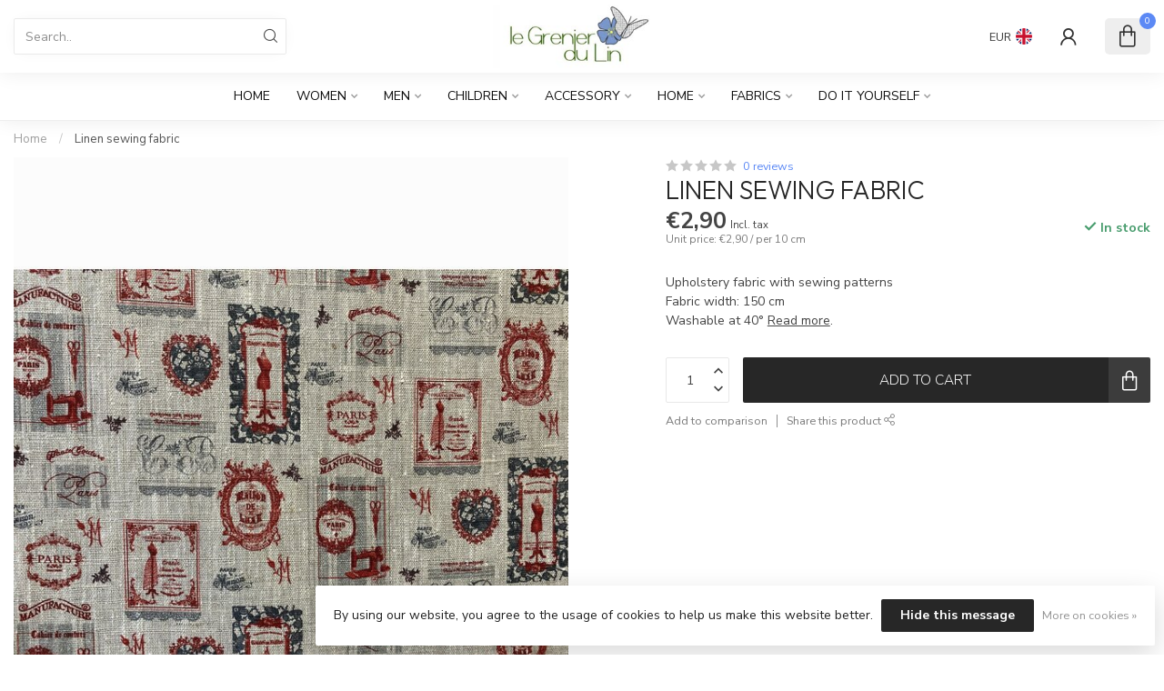

--- FILE ---
content_type: text/html;charset=utf-8
request_url: https://www.legrenierdulin.be/en/linen-sewing-fabric.html
body_size: 31022
content:
<!DOCTYPE html>
<html lang="en">
  <head>
<link rel="preconnect" href="https://cdn.webshopapp.com">
<link rel="preconnect" href="https://fonts.googleapis.com">
<link rel="preconnect" href="https://fonts.gstatic.com" crossorigin>
<!--

    Theme Proxima | v1.0.0.1807202501_0_283713
    Theme designed and created by Dyvelopment - We are true e-commerce heroes!

    For custom Lightspeed eCom development or design contact us at www.dyvelopment.com

      _____                  _                                  _   
     |  __ \                | |                                | |  
     | |  | |_   ___   _____| | ___  _ __  _ __ ___   ___ _ __ | |_ 
     | |  | | | | \ \ / / _ \ |/ _ \| '_ \| '_ ` _ \ / _ \ '_ \| __|
     | |__| | |_| |\ V /  __/ | (_) | |_) | | | | | |  __/ | | | |_ 
     |_____/ \__, | \_/ \___|_|\___/| .__/|_| |_| |_|\___|_| |_|\__|
              __/ |                 | |                             
             |___/                  |_|                             
-->


<meta charset="utf-8"/>
<!-- [START] 'blocks/head.rain' -->
<!--

  (c) 2008-2026 Lightspeed Netherlands B.V.
  http://www.lightspeedhq.com
  Generated: 19-01-2026 @ 09:35:37

-->
<link rel="canonical" href="https://www.legrenierdulin.be/en/linen-sewing-fabric.html"/>
<link rel="alternate" href="https://www.legrenierdulin.be/en/index.rss" type="application/rss+xml" title="New products"/>
<link href="https://cdn.webshopapp.com/assets/cookielaw.css?2025-02-20" rel="stylesheet" type="text/css"/>
<meta name="robots" content="noodp,noydir"/>
<meta name="google-site-verification" content="mGZP_DvRM2skiHenvrfDXsvZYCHqo49YqDkh1Xus0n0"/>
<meta name="google-site-verification" content="google-site-verification=mGZP_DvRM2skiHenvrfDXsvZYCHqo49YqDkh1Xus0n0"/>
<meta property="og:url" content="https://www.legrenierdulin.be/en/linen-sewing-fabric.html?source=facebook"/>
<meta property="og:site_name" content="Le Grenier du Lin"/>
<meta property="og:title" content="Linen sewing fabric"/>
<meta property="og:description" content="linen fabric for crafts, hobbies, red, natural linen, European, quality, linen for furnishing, linen by the meter, original fabric"/>
<meta property="og:image" content="https://cdn.webshopapp.com/shops/283713/files/414785123/linen-sewing-fabric.jpg"/>
<!--[if lt IE 9]>
<script src="https://cdn.webshopapp.com/assets/html5shiv.js?2025-02-20"></script>
<![endif]-->
<!-- [END] 'blocks/head.rain' -->

<title>Linen sewing fabric - Le Grenier du Lin</title>

<meta name="dyapps-addons-enabled" content="true">
<meta name="dyapps-addons-version" content="2022081001">
<meta name="dyapps-theme-name" content="Proxima">
<meta name="dyapps-theme-editor" content="false">

<meta name="description" content="linen fabric for crafts, hobbies, red, natural linen, European, quality, linen for furnishing, linen by the meter, original fabric" />
<meta name="keywords" content="linen fabric, sewing, creative leisure, quality, eco-friendly" />

<meta http-equiv="X-UA-Compatible" content="IE=edge">
<meta name="viewport" content="width=device-width, initial-scale=1">

<link rel="shortcut icon" href="https://cdn.webshopapp.com/shops/283713/themes/174539/assets/favicon.ico?2025090908423820210102171433" type="image/x-icon" />
<link rel="preload" as="image" href="https://cdn.webshopapp.com/shops/283713/themes/174539/v/2543956/assets/logo.png?20250120093738">


	<link rel="preload" as="image" href="https://cdn.webshopapp.com/shops/283713/files/414785123/650x750x2/linen-sewing-fabric.jpg">

<script src="https://cdn.webshopapp.com/shops/283713/themes/174539/assets/jquery-1-12-4-min.js?2025090908423820210102171433" defer></script>
<script>if(navigator.userAgent.indexOf("MSIE ") > -1 || navigator.userAgent.indexOf("Trident/") > -1) { document.write('<script src="https://cdn.webshopapp.com/shops/283713/themes/174539/assets/intersection-observer-polyfill.js?2025090908423820210102171433">\x3C/script>') }</script>

<style>/*!
 * Bootstrap Reboot v4.6.1 (https://getbootstrap.com/)
 * Copyright 2011-2021 The Bootstrap Authors
 * Copyright 2011-2021 Twitter, Inc.
 * Licensed under MIT (https://github.com/twbs/bootstrap/blob/main/LICENSE)
 * Forked from Normalize.css, licensed MIT (https://github.com/necolas/normalize.css/blob/master/LICENSE.md)
 */*,*::before,*::after{box-sizing:border-box}html{font-family:sans-serif;line-height:1.15;-webkit-text-size-adjust:100%;-webkit-tap-highlight-color:rgba(0,0,0,0)}article,aside,figcaption,figure,footer,header,hgroup,main,nav,section{display:block}body{margin:0;font-family:-apple-system,BlinkMacSystemFont,"Segoe UI",Roboto,"Helvetica Neue",Arial,"Noto Sans","Liberation Sans",sans-serif,"Apple Color Emoji","Segoe UI Emoji","Segoe UI Symbol","Noto Color Emoji";font-size:1rem;font-weight:400;line-height:1.42857143;color:#212529;text-align:left;background-color:#fff}[tabindex="-1"]:focus:not(:focus-visible){outline:0 !important}hr{box-sizing:content-box;height:0;overflow:visible}h1,h2,h3,h4,h5,h6{margin-top:0;margin-bottom:.5rem}p{margin-top:0;margin-bottom:1rem}abbr[title],abbr[data-original-title]{text-decoration:underline;text-decoration:underline dotted;cursor:help;border-bottom:0;text-decoration-skip-ink:none}address{margin-bottom:1rem;font-style:normal;line-height:inherit}ol,ul,dl{margin-top:0;margin-bottom:1rem}ol ol,ul ul,ol ul,ul ol{margin-bottom:0}dt{font-weight:700}dd{margin-bottom:.5rem;margin-left:0}blockquote{margin:0 0 1rem}b,strong{font-weight:bolder}small{font-size:80%}sub,sup{position:relative;font-size:75%;line-height:0;vertical-align:baseline}sub{bottom:-0.25em}sup{top:-0.5em}a{color:#007bff;text-decoration:none;background-color:transparent}a:hover{color:#0056b3;text-decoration:underline}a:not([href]):not([class]){color:inherit;text-decoration:none}a:not([href]):not([class]):hover{color:inherit;text-decoration:none}pre,code,kbd,samp{font-family:SFMono-Regular,Menlo,Monaco,Consolas,"Liberation Mono","Courier New",monospace;font-size:1em}pre{margin-top:0;margin-bottom:1rem;overflow:auto;-ms-overflow-style:scrollbar}figure{margin:0 0 1rem}img{vertical-align:middle;border-style:none}svg{overflow:hidden;vertical-align:middle}table{border-collapse:collapse}caption{padding-top:.75rem;padding-bottom:.75rem;color:#6c757d;text-align:left;caption-side:bottom}th{text-align:inherit;text-align:-webkit-match-parent}label{display:inline-block;margin-bottom:.5rem}button{border-radius:0}button:focus:not(:focus-visible){outline:0}input,button,select,optgroup,textarea{margin:0;font-family:inherit;font-size:inherit;line-height:inherit}button,input{overflow:visible}button,select{text-transform:none}[role=button]{cursor:pointer}select{word-wrap:normal}button,[type=button],[type=reset],[type=submit]{-webkit-appearance:button}button:not(:disabled),[type=button]:not(:disabled),[type=reset]:not(:disabled),[type=submit]:not(:disabled){cursor:pointer}button::-moz-focus-inner,[type=button]::-moz-focus-inner,[type=reset]::-moz-focus-inner,[type=submit]::-moz-focus-inner{padding:0;border-style:none}input[type=radio],input[type=checkbox]{box-sizing:border-box;padding:0}textarea{overflow:auto;resize:vertical}fieldset{min-width:0;padding:0;margin:0;border:0}legend{display:block;width:100%;max-width:100%;padding:0;margin-bottom:.5rem;font-size:1.5rem;line-height:inherit;color:inherit;white-space:normal}progress{vertical-align:baseline}[type=number]::-webkit-inner-spin-button,[type=number]::-webkit-outer-spin-button{height:auto}[type=search]{outline-offset:-2px;-webkit-appearance:none}[type=search]::-webkit-search-decoration{-webkit-appearance:none}::-webkit-file-upload-button{font:inherit;-webkit-appearance:button}output{display:inline-block}summary{display:list-item;cursor:pointer}template{display:none}[hidden]{display:none !important}/*!
 * Bootstrap Grid v4.6.1 (https://getbootstrap.com/)
 * Copyright 2011-2021 The Bootstrap Authors
 * Copyright 2011-2021 Twitter, Inc.
 * Licensed under MIT (https://github.com/twbs/bootstrap/blob/main/LICENSE)
 */html{box-sizing:border-box;-ms-overflow-style:scrollbar}*,*::before,*::after{box-sizing:inherit}.container,.container-fluid,.container-xl,.container-lg,.container-md,.container-sm{width:100%;padding-right:15px;padding-left:15px;margin-right:auto;margin-left:auto}@media(min-width: 576px){.container-sm,.container{max-width:540px}}@media(min-width: 768px){.container-md,.container-sm,.container{max-width:720px}}@media(min-width: 992px){.container-lg,.container-md,.container-sm,.container{max-width:960px}}@media(min-width: 1200px){.container-xl,.container-lg,.container-md,.container-sm,.container{max-width:1140px}}.row{display:flex;flex-wrap:wrap;margin-right:-15px;margin-left:-15px}.no-gutters{margin-right:0;margin-left:0}.no-gutters>.col,.no-gutters>[class*=col-]{padding-right:0;padding-left:0}.col-xl,.col-xl-auto,.col-xl-12,.col-xl-11,.col-xl-10,.col-xl-9,.col-xl-8,.col-xl-7,.col-xl-6,.col-xl-5,.col-xl-4,.col-xl-3,.col-xl-2,.col-xl-1,.col-lg,.col-lg-auto,.col-lg-12,.col-lg-11,.col-lg-10,.col-lg-9,.col-lg-8,.col-lg-7,.col-lg-6,.col-lg-5,.col-lg-4,.col-lg-3,.col-lg-2,.col-lg-1,.col-md,.col-md-auto,.col-md-12,.col-md-11,.col-md-10,.col-md-9,.col-md-8,.col-md-7,.col-md-6,.col-md-5,.col-md-4,.col-md-3,.col-md-2,.col-md-1,.col-sm,.col-sm-auto,.col-sm-12,.col-sm-11,.col-sm-10,.col-sm-9,.col-sm-8,.col-sm-7,.col-sm-6,.col-sm-5,.col-sm-4,.col-sm-3,.col-sm-2,.col-sm-1,.col,.col-auto,.col-12,.col-11,.col-10,.col-9,.col-8,.col-7,.col-6,.col-5,.col-4,.col-3,.col-2,.col-1{position:relative;width:100%;padding-right:15px;padding-left:15px}.col{flex-basis:0;flex-grow:1;max-width:100%}.row-cols-1>*{flex:0 0 100%;max-width:100%}.row-cols-2>*{flex:0 0 50%;max-width:50%}.row-cols-3>*{flex:0 0 33.3333333333%;max-width:33.3333333333%}.row-cols-4>*{flex:0 0 25%;max-width:25%}.row-cols-5>*{flex:0 0 20%;max-width:20%}.row-cols-6>*{flex:0 0 16.6666666667%;max-width:16.6666666667%}.col-auto{flex:0 0 auto;width:auto;max-width:100%}.col-1{flex:0 0 8.33333333%;max-width:8.33333333%}.col-2{flex:0 0 16.66666667%;max-width:16.66666667%}.col-3{flex:0 0 25%;max-width:25%}.col-4{flex:0 0 33.33333333%;max-width:33.33333333%}.col-5{flex:0 0 41.66666667%;max-width:41.66666667%}.col-6{flex:0 0 50%;max-width:50%}.col-7{flex:0 0 58.33333333%;max-width:58.33333333%}.col-8{flex:0 0 66.66666667%;max-width:66.66666667%}.col-9{flex:0 0 75%;max-width:75%}.col-10{flex:0 0 83.33333333%;max-width:83.33333333%}.col-11{flex:0 0 91.66666667%;max-width:91.66666667%}.col-12{flex:0 0 100%;max-width:100%}.order-first{order:-1}.order-last{order:13}.order-0{order:0}.order-1{order:1}.order-2{order:2}.order-3{order:3}.order-4{order:4}.order-5{order:5}.order-6{order:6}.order-7{order:7}.order-8{order:8}.order-9{order:9}.order-10{order:10}.order-11{order:11}.order-12{order:12}.offset-1{margin-left:8.33333333%}.offset-2{margin-left:16.66666667%}.offset-3{margin-left:25%}.offset-4{margin-left:33.33333333%}.offset-5{margin-left:41.66666667%}.offset-6{margin-left:50%}.offset-7{margin-left:58.33333333%}.offset-8{margin-left:66.66666667%}.offset-9{margin-left:75%}.offset-10{margin-left:83.33333333%}.offset-11{margin-left:91.66666667%}@media(min-width: 576px){.col-sm{flex-basis:0;flex-grow:1;max-width:100%}.row-cols-sm-1>*{flex:0 0 100%;max-width:100%}.row-cols-sm-2>*{flex:0 0 50%;max-width:50%}.row-cols-sm-3>*{flex:0 0 33.3333333333%;max-width:33.3333333333%}.row-cols-sm-4>*{flex:0 0 25%;max-width:25%}.row-cols-sm-5>*{flex:0 0 20%;max-width:20%}.row-cols-sm-6>*{flex:0 0 16.6666666667%;max-width:16.6666666667%}.col-sm-auto{flex:0 0 auto;width:auto;max-width:100%}.col-sm-1{flex:0 0 8.33333333%;max-width:8.33333333%}.col-sm-2{flex:0 0 16.66666667%;max-width:16.66666667%}.col-sm-3{flex:0 0 25%;max-width:25%}.col-sm-4{flex:0 0 33.33333333%;max-width:33.33333333%}.col-sm-5{flex:0 0 41.66666667%;max-width:41.66666667%}.col-sm-6{flex:0 0 50%;max-width:50%}.col-sm-7{flex:0 0 58.33333333%;max-width:58.33333333%}.col-sm-8{flex:0 0 66.66666667%;max-width:66.66666667%}.col-sm-9{flex:0 0 75%;max-width:75%}.col-sm-10{flex:0 0 83.33333333%;max-width:83.33333333%}.col-sm-11{flex:0 0 91.66666667%;max-width:91.66666667%}.col-sm-12{flex:0 0 100%;max-width:100%}.order-sm-first{order:-1}.order-sm-last{order:13}.order-sm-0{order:0}.order-sm-1{order:1}.order-sm-2{order:2}.order-sm-3{order:3}.order-sm-4{order:4}.order-sm-5{order:5}.order-sm-6{order:6}.order-sm-7{order:7}.order-sm-8{order:8}.order-sm-9{order:9}.order-sm-10{order:10}.order-sm-11{order:11}.order-sm-12{order:12}.offset-sm-0{margin-left:0}.offset-sm-1{margin-left:8.33333333%}.offset-sm-2{margin-left:16.66666667%}.offset-sm-3{margin-left:25%}.offset-sm-4{margin-left:33.33333333%}.offset-sm-5{margin-left:41.66666667%}.offset-sm-6{margin-left:50%}.offset-sm-7{margin-left:58.33333333%}.offset-sm-8{margin-left:66.66666667%}.offset-sm-9{margin-left:75%}.offset-sm-10{margin-left:83.33333333%}.offset-sm-11{margin-left:91.66666667%}}@media(min-width: 768px){.col-md{flex-basis:0;flex-grow:1;max-width:100%}.row-cols-md-1>*{flex:0 0 100%;max-width:100%}.row-cols-md-2>*{flex:0 0 50%;max-width:50%}.row-cols-md-3>*{flex:0 0 33.3333333333%;max-width:33.3333333333%}.row-cols-md-4>*{flex:0 0 25%;max-width:25%}.row-cols-md-5>*{flex:0 0 20%;max-width:20%}.row-cols-md-6>*{flex:0 0 16.6666666667%;max-width:16.6666666667%}.col-md-auto{flex:0 0 auto;width:auto;max-width:100%}.col-md-1{flex:0 0 8.33333333%;max-width:8.33333333%}.col-md-2{flex:0 0 16.66666667%;max-width:16.66666667%}.col-md-3{flex:0 0 25%;max-width:25%}.col-md-4{flex:0 0 33.33333333%;max-width:33.33333333%}.col-md-5{flex:0 0 41.66666667%;max-width:41.66666667%}.col-md-6{flex:0 0 50%;max-width:50%}.col-md-7{flex:0 0 58.33333333%;max-width:58.33333333%}.col-md-8{flex:0 0 66.66666667%;max-width:66.66666667%}.col-md-9{flex:0 0 75%;max-width:75%}.col-md-10{flex:0 0 83.33333333%;max-width:83.33333333%}.col-md-11{flex:0 0 91.66666667%;max-width:91.66666667%}.col-md-12{flex:0 0 100%;max-width:100%}.order-md-first{order:-1}.order-md-last{order:13}.order-md-0{order:0}.order-md-1{order:1}.order-md-2{order:2}.order-md-3{order:3}.order-md-4{order:4}.order-md-5{order:5}.order-md-6{order:6}.order-md-7{order:7}.order-md-8{order:8}.order-md-9{order:9}.order-md-10{order:10}.order-md-11{order:11}.order-md-12{order:12}.offset-md-0{margin-left:0}.offset-md-1{margin-left:8.33333333%}.offset-md-2{margin-left:16.66666667%}.offset-md-3{margin-left:25%}.offset-md-4{margin-left:33.33333333%}.offset-md-5{margin-left:41.66666667%}.offset-md-6{margin-left:50%}.offset-md-7{margin-left:58.33333333%}.offset-md-8{margin-left:66.66666667%}.offset-md-9{margin-left:75%}.offset-md-10{margin-left:83.33333333%}.offset-md-11{margin-left:91.66666667%}}@media(min-width: 992px){.col-lg{flex-basis:0;flex-grow:1;max-width:100%}.row-cols-lg-1>*{flex:0 0 100%;max-width:100%}.row-cols-lg-2>*{flex:0 0 50%;max-width:50%}.row-cols-lg-3>*{flex:0 0 33.3333333333%;max-width:33.3333333333%}.row-cols-lg-4>*{flex:0 0 25%;max-width:25%}.row-cols-lg-5>*{flex:0 0 20%;max-width:20%}.row-cols-lg-6>*{flex:0 0 16.6666666667%;max-width:16.6666666667%}.col-lg-auto{flex:0 0 auto;width:auto;max-width:100%}.col-lg-1{flex:0 0 8.33333333%;max-width:8.33333333%}.col-lg-2{flex:0 0 16.66666667%;max-width:16.66666667%}.col-lg-3{flex:0 0 25%;max-width:25%}.col-lg-4{flex:0 0 33.33333333%;max-width:33.33333333%}.col-lg-5{flex:0 0 41.66666667%;max-width:41.66666667%}.col-lg-6{flex:0 0 50%;max-width:50%}.col-lg-7{flex:0 0 58.33333333%;max-width:58.33333333%}.col-lg-8{flex:0 0 66.66666667%;max-width:66.66666667%}.col-lg-9{flex:0 0 75%;max-width:75%}.col-lg-10{flex:0 0 83.33333333%;max-width:83.33333333%}.col-lg-11{flex:0 0 91.66666667%;max-width:91.66666667%}.col-lg-12{flex:0 0 100%;max-width:100%}.order-lg-first{order:-1}.order-lg-last{order:13}.order-lg-0{order:0}.order-lg-1{order:1}.order-lg-2{order:2}.order-lg-3{order:3}.order-lg-4{order:4}.order-lg-5{order:5}.order-lg-6{order:6}.order-lg-7{order:7}.order-lg-8{order:8}.order-lg-9{order:9}.order-lg-10{order:10}.order-lg-11{order:11}.order-lg-12{order:12}.offset-lg-0{margin-left:0}.offset-lg-1{margin-left:8.33333333%}.offset-lg-2{margin-left:16.66666667%}.offset-lg-3{margin-left:25%}.offset-lg-4{margin-left:33.33333333%}.offset-lg-5{margin-left:41.66666667%}.offset-lg-6{margin-left:50%}.offset-lg-7{margin-left:58.33333333%}.offset-lg-8{margin-left:66.66666667%}.offset-lg-9{margin-left:75%}.offset-lg-10{margin-left:83.33333333%}.offset-lg-11{margin-left:91.66666667%}}@media(min-width: 1200px){.col-xl{flex-basis:0;flex-grow:1;max-width:100%}.row-cols-xl-1>*{flex:0 0 100%;max-width:100%}.row-cols-xl-2>*{flex:0 0 50%;max-width:50%}.row-cols-xl-3>*{flex:0 0 33.3333333333%;max-width:33.3333333333%}.row-cols-xl-4>*{flex:0 0 25%;max-width:25%}.row-cols-xl-5>*{flex:0 0 20%;max-width:20%}.row-cols-xl-6>*{flex:0 0 16.6666666667%;max-width:16.6666666667%}.col-xl-auto{flex:0 0 auto;width:auto;max-width:100%}.col-xl-1{flex:0 0 8.33333333%;max-width:8.33333333%}.col-xl-2{flex:0 0 16.66666667%;max-width:16.66666667%}.col-xl-3{flex:0 0 25%;max-width:25%}.col-xl-4{flex:0 0 33.33333333%;max-width:33.33333333%}.col-xl-5{flex:0 0 41.66666667%;max-width:41.66666667%}.col-xl-6{flex:0 0 50%;max-width:50%}.col-xl-7{flex:0 0 58.33333333%;max-width:58.33333333%}.col-xl-8{flex:0 0 66.66666667%;max-width:66.66666667%}.col-xl-9{flex:0 0 75%;max-width:75%}.col-xl-10{flex:0 0 83.33333333%;max-width:83.33333333%}.col-xl-11{flex:0 0 91.66666667%;max-width:91.66666667%}.col-xl-12{flex:0 0 100%;max-width:100%}.order-xl-first{order:-1}.order-xl-last{order:13}.order-xl-0{order:0}.order-xl-1{order:1}.order-xl-2{order:2}.order-xl-3{order:3}.order-xl-4{order:4}.order-xl-5{order:5}.order-xl-6{order:6}.order-xl-7{order:7}.order-xl-8{order:8}.order-xl-9{order:9}.order-xl-10{order:10}.order-xl-11{order:11}.order-xl-12{order:12}.offset-xl-0{margin-left:0}.offset-xl-1{margin-left:8.33333333%}.offset-xl-2{margin-left:16.66666667%}.offset-xl-3{margin-left:25%}.offset-xl-4{margin-left:33.33333333%}.offset-xl-5{margin-left:41.66666667%}.offset-xl-6{margin-left:50%}.offset-xl-7{margin-left:58.33333333%}.offset-xl-8{margin-left:66.66666667%}.offset-xl-9{margin-left:75%}.offset-xl-10{margin-left:83.33333333%}.offset-xl-11{margin-left:91.66666667%}}.d-none{display:none !important}.d-inline{display:inline !important}.d-inline-block{display:inline-block !important}.d-block{display:block !important}.d-table{display:table !important}.d-table-row{display:table-row !important}.d-table-cell{display:table-cell !important}.d-flex{display:flex !important}.d-inline-flex{display:inline-flex !important}@media(min-width: 576px){.d-sm-none{display:none !important}.d-sm-inline{display:inline !important}.d-sm-inline-block{display:inline-block !important}.d-sm-block{display:block !important}.d-sm-table{display:table !important}.d-sm-table-row{display:table-row !important}.d-sm-table-cell{display:table-cell !important}.d-sm-flex{display:flex !important}.d-sm-inline-flex{display:inline-flex !important}}@media(min-width: 768px){.d-md-none{display:none !important}.d-md-inline{display:inline !important}.d-md-inline-block{display:inline-block !important}.d-md-block{display:block !important}.d-md-table{display:table !important}.d-md-table-row{display:table-row !important}.d-md-table-cell{display:table-cell !important}.d-md-flex{display:flex !important}.d-md-inline-flex{display:inline-flex !important}}@media(min-width: 992px){.d-lg-none{display:none !important}.d-lg-inline{display:inline !important}.d-lg-inline-block{display:inline-block !important}.d-lg-block{display:block !important}.d-lg-table{display:table !important}.d-lg-table-row{display:table-row !important}.d-lg-table-cell{display:table-cell !important}.d-lg-flex{display:flex !important}.d-lg-inline-flex{display:inline-flex !important}}@media(min-width: 1200px){.d-xl-none{display:none !important}.d-xl-inline{display:inline !important}.d-xl-inline-block{display:inline-block !important}.d-xl-block{display:block !important}.d-xl-table{display:table !important}.d-xl-table-row{display:table-row !important}.d-xl-table-cell{display:table-cell !important}.d-xl-flex{display:flex !important}.d-xl-inline-flex{display:inline-flex !important}}@media print{.d-print-none{display:none !important}.d-print-inline{display:inline !important}.d-print-inline-block{display:inline-block !important}.d-print-block{display:block !important}.d-print-table{display:table !important}.d-print-table-row{display:table-row !important}.d-print-table-cell{display:table-cell !important}.d-print-flex{display:flex !important}.d-print-inline-flex{display:inline-flex !important}}.flex-row{flex-direction:row !important}.flex-column{flex-direction:column !important}.flex-row-reverse{flex-direction:row-reverse !important}.flex-column-reverse{flex-direction:column-reverse !important}.flex-wrap{flex-wrap:wrap !important}.flex-nowrap{flex-wrap:nowrap !important}.flex-wrap-reverse{flex-wrap:wrap-reverse !important}.flex-fill{flex:1 1 auto !important}.flex-grow-0{flex-grow:0 !important}.flex-grow-1{flex-grow:1 !important}.flex-shrink-0{flex-shrink:0 !important}.flex-shrink-1{flex-shrink:1 !important}.justify-content-start{justify-content:flex-start !important}.justify-content-end{justify-content:flex-end !important}.justify-content-center{justify-content:center !important}.justify-content-between{justify-content:space-between !important}.justify-content-around{justify-content:space-around !important}.align-items-start{align-items:flex-start !important}.align-items-end{align-items:flex-end !important}.align-items-center{align-items:center !important}.align-items-baseline{align-items:baseline !important}.align-items-stretch{align-items:stretch !important}.align-content-start{align-content:flex-start !important}.align-content-end{align-content:flex-end !important}.align-content-center{align-content:center !important}.align-content-between{align-content:space-between !important}.align-content-around{align-content:space-around !important}.align-content-stretch{align-content:stretch !important}.align-self-auto{align-self:auto !important}.align-self-start{align-self:flex-start !important}.align-self-end{align-self:flex-end !important}.align-self-center{align-self:center !important}.align-self-baseline{align-self:baseline !important}.align-self-stretch{align-self:stretch !important}@media(min-width: 576px){.flex-sm-row{flex-direction:row !important}.flex-sm-column{flex-direction:column !important}.flex-sm-row-reverse{flex-direction:row-reverse !important}.flex-sm-column-reverse{flex-direction:column-reverse !important}.flex-sm-wrap{flex-wrap:wrap !important}.flex-sm-nowrap{flex-wrap:nowrap !important}.flex-sm-wrap-reverse{flex-wrap:wrap-reverse !important}.flex-sm-fill{flex:1 1 auto !important}.flex-sm-grow-0{flex-grow:0 !important}.flex-sm-grow-1{flex-grow:1 !important}.flex-sm-shrink-0{flex-shrink:0 !important}.flex-sm-shrink-1{flex-shrink:1 !important}.justify-content-sm-start{justify-content:flex-start !important}.justify-content-sm-end{justify-content:flex-end !important}.justify-content-sm-center{justify-content:center !important}.justify-content-sm-between{justify-content:space-between !important}.justify-content-sm-around{justify-content:space-around !important}.align-items-sm-start{align-items:flex-start !important}.align-items-sm-end{align-items:flex-end !important}.align-items-sm-center{align-items:center !important}.align-items-sm-baseline{align-items:baseline !important}.align-items-sm-stretch{align-items:stretch !important}.align-content-sm-start{align-content:flex-start !important}.align-content-sm-end{align-content:flex-end !important}.align-content-sm-center{align-content:center !important}.align-content-sm-between{align-content:space-between !important}.align-content-sm-around{align-content:space-around !important}.align-content-sm-stretch{align-content:stretch !important}.align-self-sm-auto{align-self:auto !important}.align-self-sm-start{align-self:flex-start !important}.align-self-sm-end{align-self:flex-end !important}.align-self-sm-center{align-self:center !important}.align-self-sm-baseline{align-self:baseline !important}.align-self-sm-stretch{align-self:stretch !important}}@media(min-width: 768px){.flex-md-row{flex-direction:row !important}.flex-md-column{flex-direction:column !important}.flex-md-row-reverse{flex-direction:row-reverse !important}.flex-md-column-reverse{flex-direction:column-reverse !important}.flex-md-wrap{flex-wrap:wrap !important}.flex-md-nowrap{flex-wrap:nowrap !important}.flex-md-wrap-reverse{flex-wrap:wrap-reverse !important}.flex-md-fill{flex:1 1 auto !important}.flex-md-grow-0{flex-grow:0 !important}.flex-md-grow-1{flex-grow:1 !important}.flex-md-shrink-0{flex-shrink:0 !important}.flex-md-shrink-1{flex-shrink:1 !important}.justify-content-md-start{justify-content:flex-start !important}.justify-content-md-end{justify-content:flex-end !important}.justify-content-md-center{justify-content:center !important}.justify-content-md-between{justify-content:space-between !important}.justify-content-md-around{justify-content:space-around !important}.align-items-md-start{align-items:flex-start !important}.align-items-md-end{align-items:flex-end !important}.align-items-md-center{align-items:center !important}.align-items-md-baseline{align-items:baseline !important}.align-items-md-stretch{align-items:stretch !important}.align-content-md-start{align-content:flex-start !important}.align-content-md-end{align-content:flex-end !important}.align-content-md-center{align-content:center !important}.align-content-md-between{align-content:space-between !important}.align-content-md-around{align-content:space-around !important}.align-content-md-stretch{align-content:stretch !important}.align-self-md-auto{align-self:auto !important}.align-self-md-start{align-self:flex-start !important}.align-self-md-end{align-self:flex-end !important}.align-self-md-center{align-self:center !important}.align-self-md-baseline{align-self:baseline !important}.align-self-md-stretch{align-self:stretch !important}}@media(min-width: 992px){.flex-lg-row{flex-direction:row !important}.flex-lg-column{flex-direction:column !important}.flex-lg-row-reverse{flex-direction:row-reverse !important}.flex-lg-column-reverse{flex-direction:column-reverse !important}.flex-lg-wrap{flex-wrap:wrap !important}.flex-lg-nowrap{flex-wrap:nowrap !important}.flex-lg-wrap-reverse{flex-wrap:wrap-reverse !important}.flex-lg-fill{flex:1 1 auto !important}.flex-lg-grow-0{flex-grow:0 !important}.flex-lg-grow-1{flex-grow:1 !important}.flex-lg-shrink-0{flex-shrink:0 !important}.flex-lg-shrink-1{flex-shrink:1 !important}.justify-content-lg-start{justify-content:flex-start !important}.justify-content-lg-end{justify-content:flex-end !important}.justify-content-lg-center{justify-content:center !important}.justify-content-lg-between{justify-content:space-between !important}.justify-content-lg-around{justify-content:space-around !important}.align-items-lg-start{align-items:flex-start !important}.align-items-lg-end{align-items:flex-end !important}.align-items-lg-center{align-items:center !important}.align-items-lg-baseline{align-items:baseline !important}.align-items-lg-stretch{align-items:stretch !important}.align-content-lg-start{align-content:flex-start !important}.align-content-lg-end{align-content:flex-end !important}.align-content-lg-center{align-content:center !important}.align-content-lg-between{align-content:space-between !important}.align-content-lg-around{align-content:space-around !important}.align-content-lg-stretch{align-content:stretch !important}.align-self-lg-auto{align-self:auto !important}.align-self-lg-start{align-self:flex-start !important}.align-self-lg-end{align-self:flex-end !important}.align-self-lg-center{align-self:center !important}.align-self-lg-baseline{align-self:baseline !important}.align-self-lg-stretch{align-self:stretch !important}}@media(min-width: 1200px){.flex-xl-row{flex-direction:row !important}.flex-xl-column{flex-direction:column !important}.flex-xl-row-reverse{flex-direction:row-reverse !important}.flex-xl-column-reverse{flex-direction:column-reverse !important}.flex-xl-wrap{flex-wrap:wrap !important}.flex-xl-nowrap{flex-wrap:nowrap !important}.flex-xl-wrap-reverse{flex-wrap:wrap-reverse !important}.flex-xl-fill{flex:1 1 auto !important}.flex-xl-grow-0{flex-grow:0 !important}.flex-xl-grow-1{flex-grow:1 !important}.flex-xl-shrink-0{flex-shrink:0 !important}.flex-xl-shrink-1{flex-shrink:1 !important}.justify-content-xl-start{justify-content:flex-start !important}.justify-content-xl-end{justify-content:flex-end !important}.justify-content-xl-center{justify-content:center !important}.justify-content-xl-between{justify-content:space-between !important}.justify-content-xl-around{justify-content:space-around !important}.align-items-xl-start{align-items:flex-start !important}.align-items-xl-end{align-items:flex-end !important}.align-items-xl-center{align-items:center !important}.align-items-xl-baseline{align-items:baseline !important}.align-items-xl-stretch{align-items:stretch !important}.align-content-xl-start{align-content:flex-start !important}.align-content-xl-end{align-content:flex-end !important}.align-content-xl-center{align-content:center !important}.align-content-xl-between{align-content:space-between !important}.align-content-xl-around{align-content:space-around !important}.align-content-xl-stretch{align-content:stretch !important}.align-self-xl-auto{align-self:auto !important}.align-self-xl-start{align-self:flex-start !important}.align-self-xl-end{align-self:flex-end !important}.align-self-xl-center{align-self:center !important}.align-self-xl-baseline{align-self:baseline !important}.align-self-xl-stretch{align-self:stretch !important}}.m-0{margin:0 !important}.mt-0,.my-0{margin-top:0 !important}.mr-0,.mx-0{margin-right:0 !important}.mb-0,.my-0{margin-bottom:0 !important}.ml-0,.mx-0{margin-left:0 !important}.m-1{margin:5px !important}.mt-1,.my-1{margin-top:5px !important}.mr-1,.mx-1{margin-right:5px !important}.mb-1,.my-1{margin-bottom:5px !important}.ml-1,.mx-1{margin-left:5px !important}.m-2{margin:10px !important}.mt-2,.my-2{margin-top:10px !important}.mr-2,.mx-2{margin-right:10px !important}.mb-2,.my-2{margin-bottom:10px !important}.ml-2,.mx-2{margin-left:10px !important}.m-3{margin:15px !important}.mt-3,.my-3{margin-top:15px !important}.mr-3,.mx-3{margin-right:15px !important}.mb-3,.my-3{margin-bottom:15px !important}.ml-3,.mx-3{margin-left:15px !important}.m-4{margin:30px !important}.mt-4,.my-4{margin-top:30px !important}.mr-4,.mx-4{margin-right:30px !important}.mb-4,.my-4{margin-bottom:30px !important}.ml-4,.mx-4{margin-left:30px !important}.m-5{margin:50px !important}.mt-5,.my-5{margin-top:50px !important}.mr-5,.mx-5{margin-right:50px !important}.mb-5,.my-5{margin-bottom:50px !important}.ml-5,.mx-5{margin-left:50px !important}.m-6{margin:80px !important}.mt-6,.my-6{margin-top:80px !important}.mr-6,.mx-6{margin-right:80px !important}.mb-6,.my-6{margin-bottom:80px !important}.ml-6,.mx-6{margin-left:80px !important}.p-0{padding:0 !important}.pt-0,.py-0{padding-top:0 !important}.pr-0,.px-0{padding-right:0 !important}.pb-0,.py-0{padding-bottom:0 !important}.pl-0,.px-0{padding-left:0 !important}.p-1{padding:5px !important}.pt-1,.py-1{padding-top:5px !important}.pr-1,.px-1{padding-right:5px !important}.pb-1,.py-1{padding-bottom:5px !important}.pl-1,.px-1{padding-left:5px !important}.p-2{padding:10px !important}.pt-2,.py-2{padding-top:10px !important}.pr-2,.px-2{padding-right:10px !important}.pb-2,.py-2{padding-bottom:10px !important}.pl-2,.px-2{padding-left:10px !important}.p-3{padding:15px !important}.pt-3,.py-3{padding-top:15px !important}.pr-3,.px-3{padding-right:15px !important}.pb-3,.py-3{padding-bottom:15px !important}.pl-3,.px-3{padding-left:15px !important}.p-4{padding:30px !important}.pt-4,.py-4{padding-top:30px !important}.pr-4,.px-4{padding-right:30px !important}.pb-4,.py-4{padding-bottom:30px !important}.pl-4,.px-4{padding-left:30px !important}.p-5{padding:50px !important}.pt-5,.py-5{padding-top:50px !important}.pr-5,.px-5{padding-right:50px !important}.pb-5,.py-5{padding-bottom:50px !important}.pl-5,.px-5{padding-left:50px !important}.p-6{padding:80px !important}.pt-6,.py-6{padding-top:80px !important}.pr-6,.px-6{padding-right:80px !important}.pb-6,.py-6{padding-bottom:80px !important}.pl-6,.px-6{padding-left:80px !important}.m-n1{margin:-5px !important}.mt-n1,.my-n1{margin-top:-5px !important}.mr-n1,.mx-n1{margin-right:-5px !important}.mb-n1,.my-n1{margin-bottom:-5px !important}.ml-n1,.mx-n1{margin-left:-5px !important}.m-n2{margin:-10px !important}.mt-n2,.my-n2{margin-top:-10px !important}.mr-n2,.mx-n2{margin-right:-10px !important}.mb-n2,.my-n2{margin-bottom:-10px !important}.ml-n2,.mx-n2{margin-left:-10px !important}.m-n3{margin:-15px !important}.mt-n3,.my-n3{margin-top:-15px !important}.mr-n3,.mx-n3{margin-right:-15px !important}.mb-n3,.my-n3{margin-bottom:-15px !important}.ml-n3,.mx-n3{margin-left:-15px !important}.m-n4{margin:-30px !important}.mt-n4,.my-n4{margin-top:-30px !important}.mr-n4,.mx-n4{margin-right:-30px !important}.mb-n4,.my-n4{margin-bottom:-30px !important}.ml-n4,.mx-n4{margin-left:-30px !important}.m-n5{margin:-50px !important}.mt-n5,.my-n5{margin-top:-50px !important}.mr-n5,.mx-n5{margin-right:-50px !important}.mb-n5,.my-n5{margin-bottom:-50px !important}.ml-n5,.mx-n5{margin-left:-50px !important}.m-n6{margin:-80px !important}.mt-n6,.my-n6{margin-top:-80px !important}.mr-n6,.mx-n6{margin-right:-80px !important}.mb-n6,.my-n6{margin-bottom:-80px !important}.ml-n6,.mx-n6{margin-left:-80px !important}.m-auto{margin:auto !important}.mt-auto,.my-auto{margin-top:auto !important}.mr-auto,.mx-auto{margin-right:auto !important}.mb-auto,.my-auto{margin-bottom:auto !important}.ml-auto,.mx-auto{margin-left:auto !important}@media(min-width: 576px){.m-sm-0{margin:0 !important}.mt-sm-0,.my-sm-0{margin-top:0 !important}.mr-sm-0,.mx-sm-0{margin-right:0 !important}.mb-sm-0,.my-sm-0{margin-bottom:0 !important}.ml-sm-0,.mx-sm-0{margin-left:0 !important}.m-sm-1{margin:5px !important}.mt-sm-1,.my-sm-1{margin-top:5px !important}.mr-sm-1,.mx-sm-1{margin-right:5px !important}.mb-sm-1,.my-sm-1{margin-bottom:5px !important}.ml-sm-1,.mx-sm-1{margin-left:5px !important}.m-sm-2{margin:10px !important}.mt-sm-2,.my-sm-2{margin-top:10px !important}.mr-sm-2,.mx-sm-2{margin-right:10px !important}.mb-sm-2,.my-sm-2{margin-bottom:10px !important}.ml-sm-2,.mx-sm-2{margin-left:10px !important}.m-sm-3{margin:15px !important}.mt-sm-3,.my-sm-3{margin-top:15px !important}.mr-sm-3,.mx-sm-3{margin-right:15px !important}.mb-sm-3,.my-sm-3{margin-bottom:15px !important}.ml-sm-3,.mx-sm-3{margin-left:15px !important}.m-sm-4{margin:30px !important}.mt-sm-4,.my-sm-4{margin-top:30px !important}.mr-sm-4,.mx-sm-4{margin-right:30px !important}.mb-sm-4,.my-sm-4{margin-bottom:30px !important}.ml-sm-4,.mx-sm-4{margin-left:30px !important}.m-sm-5{margin:50px !important}.mt-sm-5,.my-sm-5{margin-top:50px !important}.mr-sm-5,.mx-sm-5{margin-right:50px !important}.mb-sm-5,.my-sm-5{margin-bottom:50px !important}.ml-sm-5,.mx-sm-5{margin-left:50px !important}.m-sm-6{margin:80px !important}.mt-sm-6,.my-sm-6{margin-top:80px !important}.mr-sm-6,.mx-sm-6{margin-right:80px !important}.mb-sm-6,.my-sm-6{margin-bottom:80px !important}.ml-sm-6,.mx-sm-6{margin-left:80px !important}.p-sm-0{padding:0 !important}.pt-sm-0,.py-sm-0{padding-top:0 !important}.pr-sm-0,.px-sm-0{padding-right:0 !important}.pb-sm-0,.py-sm-0{padding-bottom:0 !important}.pl-sm-0,.px-sm-0{padding-left:0 !important}.p-sm-1{padding:5px !important}.pt-sm-1,.py-sm-1{padding-top:5px !important}.pr-sm-1,.px-sm-1{padding-right:5px !important}.pb-sm-1,.py-sm-1{padding-bottom:5px !important}.pl-sm-1,.px-sm-1{padding-left:5px !important}.p-sm-2{padding:10px !important}.pt-sm-2,.py-sm-2{padding-top:10px !important}.pr-sm-2,.px-sm-2{padding-right:10px !important}.pb-sm-2,.py-sm-2{padding-bottom:10px !important}.pl-sm-2,.px-sm-2{padding-left:10px !important}.p-sm-3{padding:15px !important}.pt-sm-3,.py-sm-3{padding-top:15px !important}.pr-sm-3,.px-sm-3{padding-right:15px !important}.pb-sm-3,.py-sm-3{padding-bottom:15px !important}.pl-sm-3,.px-sm-3{padding-left:15px !important}.p-sm-4{padding:30px !important}.pt-sm-4,.py-sm-4{padding-top:30px !important}.pr-sm-4,.px-sm-4{padding-right:30px !important}.pb-sm-4,.py-sm-4{padding-bottom:30px !important}.pl-sm-4,.px-sm-4{padding-left:30px !important}.p-sm-5{padding:50px !important}.pt-sm-5,.py-sm-5{padding-top:50px !important}.pr-sm-5,.px-sm-5{padding-right:50px !important}.pb-sm-5,.py-sm-5{padding-bottom:50px !important}.pl-sm-5,.px-sm-5{padding-left:50px !important}.p-sm-6{padding:80px !important}.pt-sm-6,.py-sm-6{padding-top:80px !important}.pr-sm-6,.px-sm-6{padding-right:80px !important}.pb-sm-6,.py-sm-6{padding-bottom:80px !important}.pl-sm-6,.px-sm-6{padding-left:80px !important}.m-sm-n1{margin:-5px !important}.mt-sm-n1,.my-sm-n1{margin-top:-5px !important}.mr-sm-n1,.mx-sm-n1{margin-right:-5px !important}.mb-sm-n1,.my-sm-n1{margin-bottom:-5px !important}.ml-sm-n1,.mx-sm-n1{margin-left:-5px !important}.m-sm-n2{margin:-10px !important}.mt-sm-n2,.my-sm-n2{margin-top:-10px !important}.mr-sm-n2,.mx-sm-n2{margin-right:-10px !important}.mb-sm-n2,.my-sm-n2{margin-bottom:-10px !important}.ml-sm-n2,.mx-sm-n2{margin-left:-10px !important}.m-sm-n3{margin:-15px !important}.mt-sm-n3,.my-sm-n3{margin-top:-15px !important}.mr-sm-n3,.mx-sm-n3{margin-right:-15px !important}.mb-sm-n3,.my-sm-n3{margin-bottom:-15px !important}.ml-sm-n3,.mx-sm-n3{margin-left:-15px !important}.m-sm-n4{margin:-30px !important}.mt-sm-n4,.my-sm-n4{margin-top:-30px !important}.mr-sm-n4,.mx-sm-n4{margin-right:-30px !important}.mb-sm-n4,.my-sm-n4{margin-bottom:-30px !important}.ml-sm-n4,.mx-sm-n4{margin-left:-30px !important}.m-sm-n5{margin:-50px !important}.mt-sm-n5,.my-sm-n5{margin-top:-50px !important}.mr-sm-n5,.mx-sm-n5{margin-right:-50px !important}.mb-sm-n5,.my-sm-n5{margin-bottom:-50px !important}.ml-sm-n5,.mx-sm-n5{margin-left:-50px !important}.m-sm-n6{margin:-80px !important}.mt-sm-n6,.my-sm-n6{margin-top:-80px !important}.mr-sm-n6,.mx-sm-n6{margin-right:-80px !important}.mb-sm-n6,.my-sm-n6{margin-bottom:-80px !important}.ml-sm-n6,.mx-sm-n6{margin-left:-80px !important}.m-sm-auto{margin:auto !important}.mt-sm-auto,.my-sm-auto{margin-top:auto !important}.mr-sm-auto,.mx-sm-auto{margin-right:auto !important}.mb-sm-auto,.my-sm-auto{margin-bottom:auto !important}.ml-sm-auto,.mx-sm-auto{margin-left:auto !important}}@media(min-width: 768px){.m-md-0{margin:0 !important}.mt-md-0,.my-md-0{margin-top:0 !important}.mr-md-0,.mx-md-0{margin-right:0 !important}.mb-md-0,.my-md-0{margin-bottom:0 !important}.ml-md-0,.mx-md-0{margin-left:0 !important}.m-md-1{margin:5px !important}.mt-md-1,.my-md-1{margin-top:5px !important}.mr-md-1,.mx-md-1{margin-right:5px !important}.mb-md-1,.my-md-1{margin-bottom:5px !important}.ml-md-1,.mx-md-1{margin-left:5px !important}.m-md-2{margin:10px !important}.mt-md-2,.my-md-2{margin-top:10px !important}.mr-md-2,.mx-md-2{margin-right:10px !important}.mb-md-2,.my-md-2{margin-bottom:10px !important}.ml-md-2,.mx-md-2{margin-left:10px !important}.m-md-3{margin:15px !important}.mt-md-3,.my-md-3{margin-top:15px !important}.mr-md-3,.mx-md-3{margin-right:15px !important}.mb-md-3,.my-md-3{margin-bottom:15px !important}.ml-md-3,.mx-md-3{margin-left:15px !important}.m-md-4{margin:30px !important}.mt-md-4,.my-md-4{margin-top:30px !important}.mr-md-4,.mx-md-4{margin-right:30px !important}.mb-md-4,.my-md-4{margin-bottom:30px !important}.ml-md-4,.mx-md-4{margin-left:30px !important}.m-md-5{margin:50px !important}.mt-md-5,.my-md-5{margin-top:50px !important}.mr-md-5,.mx-md-5{margin-right:50px !important}.mb-md-5,.my-md-5{margin-bottom:50px !important}.ml-md-5,.mx-md-5{margin-left:50px !important}.m-md-6{margin:80px !important}.mt-md-6,.my-md-6{margin-top:80px !important}.mr-md-6,.mx-md-6{margin-right:80px !important}.mb-md-6,.my-md-6{margin-bottom:80px !important}.ml-md-6,.mx-md-6{margin-left:80px !important}.p-md-0{padding:0 !important}.pt-md-0,.py-md-0{padding-top:0 !important}.pr-md-0,.px-md-0{padding-right:0 !important}.pb-md-0,.py-md-0{padding-bottom:0 !important}.pl-md-0,.px-md-0{padding-left:0 !important}.p-md-1{padding:5px !important}.pt-md-1,.py-md-1{padding-top:5px !important}.pr-md-1,.px-md-1{padding-right:5px !important}.pb-md-1,.py-md-1{padding-bottom:5px !important}.pl-md-1,.px-md-1{padding-left:5px !important}.p-md-2{padding:10px !important}.pt-md-2,.py-md-2{padding-top:10px !important}.pr-md-2,.px-md-2{padding-right:10px !important}.pb-md-2,.py-md-2{padding-bottom:10px !important}.pl-md-2,.px-md-2{padding-left:10px !important}.p-md-3{padding:15px !important}.pt-md-3,.py-md-3{padding-top:15px !important}.pr-md-3,.px-md-3{padding-right:15px !important}.pb-md-3,.py-md-3{padding-bottom:15px !important}.pl-md-3,.px-md-3{padding-left:15px !important}.p-md-4{padding:30px !important}.pt-md-4,.py-md-4{padding-top:30px !important}.pr-md-4,.px-md-4{padding-right:30px !important}.pb-md-4,.py-md-4{padding-bottom:30px !important}.pl-md-4,.px-md-4{padding-left:30px !important}.p-md-5{padding:50px !important}.pt-md-5,.py-md-5{padding-top:50px !important}.pr-md-5,.px-md-5{padding-right:50px !important}.pb-md-5,.py-md-5{padding-bottom:50px !important}.pl-md-5,.px-md-5{padding-left:50px !important}.p-md-6{padding:80px !important}.pt-md-6,.py-md-6{padding-top:80px !important}.pr-md-6,.px-md-6{padding-right:80px !important}.pb-md-6,.py-md-6{padding-bottom:80px !important}.pl-md-6,.px-md-6{padding-left:80px !important}.m-md-n1{margin:-5px !important}.mt-md-n1,.my-md-n1{margin-top:-5px !important}.mr-md-n1,.mx-md-n1{margin-right:-5px !important}.mb-md-n1,.my-md-n1{margin-bottom:-5px !important}.ml-md-n1,.mx-md-n1{margin-left:-5px !important}.m-md-n2{margin:-10px !important}.mt-md-n2,.my-md-n2{margin-top:-10px !important}.mr-md-n2,.mx-md-n2{margin-right:-10px !important}.mb-md-n2,.my-md-n2{margin-bottom:-10px !important}.ml-md-n2,.mx-md-n2{margin-left:-10px !important}.m-md-n3{margin:-15px !important}.mt-md-n3,.my-md-n3{margin-top:-15px !important}.mr-md-n3,.mx-md-n3{margin-right:-15px !important}.mb-md-n3,.my-md-n3{margin-bottom:-15px !important}.ml-md-n3,.mx-md-n3{margin-left:-15px !important}.m-md-n4{margin:-30px !important}.mt-md-n4,.my-md-n4{margin-top:-30px !important}.mr-md-n4,.mx-md-n4{margin-right:-30px !important}.mb-md-n4,.my-md-n4{margin-bottom:-30px !important}.ml-md-n4,.mx-md-n4{margin-left:-30px !important}.m-md-n5{margin:-50px !important}.mt-md-n5,.my-md-n5{margin-top:-50px !important}.mr-md-n5,.mx-md-n5{margin-right:-50px !important}.mb-md-n5,.my-md-n5{margin-bottom:-50px !important}.ml-md-n5,.mx-md-n5{margin-left:-50px !important}.m-md-n6{margin:-80px !important}.mt-md-n6,.my-md-n6{margin-top:-80px !important}.mr-md-n6,.mx-md-n6{margin-right:-80px !important}.mb-md-n6,.my-md-n6{margin-bottom:-80px !important}.ml-md-n6,.mx-md-n6{margin-left:-80px !important}.m-md-auto{margin:auto !important}.mt-md-auto,.my-md-auto{margin-top:auto !important}.mr-md-auto,.mx-md-auto{margin-right:auto !important}.mb-md-auto,.my-md-auto{margin-bottom:auto !important}.ml-md-auto,.mx-md-auto{margin-left:auto !important}}@media(min-width: 992px){.m-lg-0{margin:0 !important}.mt-lg-0,.my-lg-0{margin-top:0 !important}.mr-lg-0,.mx-lg-0{margin-right:0 !important}.mb-lg-0,.my-lg-0{margin-bottom:0 !important}.ml-lg-0,.mx-lg-0{margin-left:0 !important}.m-lg-1{margin:5px !important}.mt-lg-1,.my-lg-1{margin-top:5px !important}.mr-lg-1,.mx-lg-1{margin-right:5px !important}.mb-lg-1,.my-lg-1{margin-bottom:5px !important}.ml-lg-1,.mx-lg-1{margin-left:5px !important}.m-lg-2{margin:10px !important}.mt-lg-2,.my-lg-2{margin-top:10px !important}.mr-lg-2,.mx-lg-2{margin-right:10px !important}.mb-lg-2,.my-lg-2{margin-bottom:10px !important}.ml-lg-2,.mx-lg-2{margin-left:10px !important}.m-lg-3{margin:15px !important}.mt-lg-3,.my-lg-3{margin-top:15px !important}.mr-lg-3,.mx-lg-3{margin-right:15px !important}.mb-lg-3,.my-lg-3{margin-bottom:15px !important}.ml-lg-3,.mx-lg-3{margin-left:15px !important}.m-lg-4{margin:30px !important}.mt-lg-4,.my-lg-4{margin-top:30px !important}.mr-lg-4,.mx-lg-4{margin-right:30px !important}.mb-lg-4,.my-lg-4{margin-bottom:30px !important}.ml-lg-4,.mx-lg-4{margin-left:30px !important}.m-lg-5{margin:50px !important}.mt-lg-5,.my-lg-5{margin-top:50px !important}.mr-lg-5,.mx-lg-5{margin-right:50px !important}.mb-lg-5,.my-lg-5{margin-bottom:50px !important}.ml-lg-5,.mx-lg-5{margin-left:50px !important}.m-lg-6{margin:80px !important}.mt-lg-6,.my-lg-6{margin-top:80px !important}.mr-lg-6,.mx-lg-6{margin-right:80px !important}.mb-lg-6,.my-lg-6{margin-bottom:80px !important}.ml-lg-6,.mx-lg-6{margin-left:80px !important}.p-lg-0{padding:0 !important}.pt-lg-0,.py-lg-0{padding-top:0 !important}.pr-lg-0,.px-lg-0{padding-right:0 !important}.pb-lg-0,.py-lg-0{padding-bottom:0 !important}.pl-lg-0,.px-lg-0{padding-left:0 !important}.p-lg-1{padding:5px !important}.pt-lg-1,.py-lg-1{padding-top:5px !important}.pr-lg-1,.px-lg-1{padding-right:5px !important}.pb-lg-1,.py-lg-1{padding-bottom:5px !important}.pl-lg-1,.px-lg-1{padding-left:5px !important}.p-lg-2{padding:10px !important}.pt-lg-2,.py-lg-2{padding-top:10px !important}.pr-lg-2,.px-lg-2{padding-right:10px !important}.pb-lg-2,.py-lg-2{padding-bottom:10px !important}.pl-lg-2,.px-lg-2{padding-left:10px !important}.p-lg-3{padding:15px !important}.pt-lg-3,.py-lg-3{padding-top:15px !important}.pr-lg-3,.px-lg-3{padding-right:15px !important}.pb-lg-3,.py-lg-3{padding-bottom:15px !important}.pl-lg-3,.px-lg-3{padding-left:15px !important}.p-lg-4{padding:30px !important}.pt-lg-4,.py-lg-4{padding-top:30px !important}.pr-lg-4,.px-lg-4{padding-right:30px !important}.pb-lg-4,.py-lg-4{padding-bottom:30px !important}.pl-lg-4,.px-lg-4{padding-left:30px !important}.p-lg-5{padding:50px !important}.pt-lg-5,.py-lg-5{padding-top:50px !important}.pr-lg-5,.px-lg-5{padding-right:50px !important}.pb-lg-5,.py-lg-5{padding-bottom:50px !important}.pl-lg-5,.px-lg-5{padding-left:50px !important}.p-lg-6{padding:80px !important}.pt-lg-6,.py-lg-6{padding-top:80px !important}.pr-lg-6,.px-lg-6{padding-right:80px !important}.pb-lg-6,.py-lg-6{padding-bottom:80px !important}.pl-lg-6,.px-lg-6{padding-left:80px !important}.m-lg-n1{margin:-5px !important}.mt-lg-n1,.my-lg-n1{margin-top:-5px !important}.mr-lg-n1,.mx-lg-n1{margin-right:-5px !important}.mb-lg-n1,.my-lg-n1{margin-bottom:-5px !important}.ml-lg-n1,.mx-lg-n1{margin-left:-5px !important}.m-lg-n2{margin:-10px !important}.mt-lg-n2,.my-lg-n2{margin-top:-10px !important}.mr-lg-n2,.mx-lg-n2{margin-right:-10px !important}.mb-lg-n2,.my-lg-n2{margin-bottom:-10px !important}.ml-lg-n2,.mx-lg-n2{margin-left:-10px !important}.m-lg-n3{margin:-15px !important}.mt-lg-n3,.my-lg-n3{margin-top:-15px !important}.mr-lg-n3,.mx-lg-n3{margin-right:-15px !important}.mb-lg-n3,.my-lg-n3{margin-bottom:-15px !important}.ml-lg-n3,.mx-lg-n3{margin-left:-15px !important}.m-lg-n4{margin:-30px !important}.mt-lg-n4,.my-lg-n4{margin-top:-30px !important}.mr-lg-n4,.mx-lg-n4{margin-right:-30px !important}.mb-lg-n4,.my-lg-n4{margin-bottom:-30px !important}.ml-lg-n4,.mx-lg-n4{margin-left:-30px !important}.m-lg-n5{margin:-50px !important}.mt-lg-n5,.my-lg-n5{margin-top:-50px !important}.mr-lg-n5,.mx-lg-n5{margin-right:-50px !important}.mb-lg-n5,.my-lg-n5{margin-bottom:-50px !important}.ml-lg-n5,.mx-lg-n5{margin-left:-50px !important}.m-lg-n6{margin:-80px !important}.mt-lg-n6,.my-lg-n6{margin-top:-80px !important}.mr-lg-n6,.mx-lg-n6{margin-right:-80px !important}.mb-lg-n6,.my-lg-n6{margin-bottom:-80px !important}.ml-lg-n6,.mx-lg-n6{margin-left:-80px !important}.m-lg-auto{margin:auto !important}.mt-lg-auto,.my-lg-auto{margin-top:auto !important}.mr-lg-auto,.mx-lg-auto{margin-right:auto !important}.mb-lg-auto,.my-lg-auto{margin-bottom:auto !important}.ml-lg-auto,.mx-lg-auto{margin-left:auto !important}}@media(min-width: 1200px){.m-xl-0{margin:0 !important}.mt-xl-0,.my-xl-0{margin-top:0 !important}.mr-xl-0,.mx-xl-0{margin-right:0 !important}.mb-xl-0,.my-xl-0{margin-bottom:0 !important}.ml-xl-0,.mx-xl-0{margin-left:0 !important}.m-xl-1{margin:5px !important}.mt-xl-1,.my-xl-1{margin-top:5px !important}.mr-xl-1,.mx-xl-1{margin-right:5px !important}.mb-xl-1,.my-xl-1{margin-bottom:5px !important}.ml-xl-1,.mx-xl-1{margin-left:5px !important}.m-xl-2{margin:10px !important}.mt-xl-2,.my-xl-2{margin-top:10px !important}.mr-xl-2,.mx-xl-2{margin-right:10px !important}.mb-xl-2,.my-xl-2{margin-bottom:10px !important}.ml-xl-2,.mx-xl-2{margin-left:10px !important}.m-xl-3{margin:15px !important}.mt-xl-3,.my-xl-3{margin-top:15px !important}.mr-xl-3,.mx-xl-3{margin-right:15px !important}.mb-xl-3,.my-xl-3{margin-bottom:15px !important}.ml-xl-3,.mx-xl-3{margin-left:15px !important}.m-xl-4{margin:30px !important}.mt-xl-4,.my-xl-4{margin-top:30px !important}.mr-xl-4,.mx-xl-4{margin-right:30px !important}.mb-xl-4,.my-xl-4{margin-bottom:30px !important}.ml-xl-4,.mx-xl-4{margin-left:30px !important}.m-xl-5{margin:50px !important}.mt-xl-5,.my-xl-5{margin-top:50px !important}.mr-xl-5,.mx-xl-5{margin-right:50px !important}.mb-xl-5,.my-xl-5{margin-bottom:50px !important}.ml-xl-5,.mx-xl-5{margin-left:50px !important}.m-xl-6{margin:80px !important}.mt-xl-6,.my-xl-6{margin-top:80px !important}.mr-xl-6,.mx-xl-6{margin-right:80px !important}.mb-xl-6,.my-xl-6{margin-bottom:80px !important}.ml-xl-6,.mx-xl-6{margin-left:80px !important}.p-xl-0{padding:0 !important}.pt-xl-0,.py-xl-0{padding-top:0 !important}.pr-xl-0,.px-xl-0{padding-right:0 !important}.pb-xl-0,.py-xl-0{padding-bottom:0 !important}.pl-xl-0,.px-xl-0{padding-left:0 !important}.p-xl-1{padding:5px !important}.pt-xl-1,.py-xl-1{padding-top:5px !important}.pr-xl-1,.px-xl-1{padding-right:5px !important}.pb-xl-1,.py-xl-1{padding-bottom:5px !important}.pl-xl-1,.px-xl-1{padding-left:5px !important}.p-xl-2{padding:10px !important}.pt-xl-2,.py-xl-2{padding-top:10px !important}.pr-xl-2,.px-xl-2{padding-right:10px !important}.pb-xl-2,.py-xl-2{padding-bottom:10px !important}.pl-xl-2,.px-xl-2{padding-left:10px !important}.p-xl-3{padding:15px !important}.pt-xl-3,.py-xl-3{padding-top:15px !important}.pr-xl-3,.px-xl-3{padding-right:15px !important}.pb-xl-3,.py-xl-3{padding-bottom:15px !important}.pl-xl-3,.px-xl-3{padding-left:15px !important}.p-xl-4{padding:30px !important}.pt-xl-4,.py-xl-4{padding-top:30px !important}.pr-xl-4,.px-xl-4{padding-right:30px !important}.pb-xl-4,.py-xl-4{padding-bottom:30px !important}.pl-xl-4,.px-xl-4{padding-left:30px !important}.p-xl-5{padding:50px !important}.pt-xl-5,.py-xl-5{padding-top:50px !important}.pr-xl-5,.px-xl-5{padding-right:50px !important}.pb-xl-5,.py-xl-5{padding-bottom:50px !important}.pl-xl-5,.px-xl-5{padding-left:50px !important}.p-xl-6{padding:80px !important}.pt-xl-6,.py-xl-6{padding-top:80px !important}.pr-xl-6,.px-xl-6{padding-right:80px !important}.pb-xl-6,.py-xl-6{padding-bottom:80px !important}.pl-xl-6,.px-xl-6{padding-left:80px !important}.m-xl-n1{margin:-5px !important}.mt-xl-n1,.my-xl-n1{margin-top:-5px !important}.mr-xl-n1,.mx-xl-n1{margin-right:-5px !important}.mb-xl-n1,.my-xl-n1{margin-bottom:-5px !important}.ml-xl-n1,.mx-xl-n1{margin-left:-5px !important}.m-xl-n2{margin:-10px !important}.mt-xl-n2,.my-xl-n2{margin-top:-10px !important}.mr-xl-n2,.mx-xl-n2{margin-right:-10px !important}.mb-xl-n2,.my-xl-n2{margin-bottom:-10px !important}.ml-xl-n2,.mx-xl-n2{margin-left:-10px !important}.m-xl-n3{margin:-15px !important}.mt-xl-n3,.my-xl-n3{margin-top:-15px !important}.mr-xl-n3,.mx-xl-n3{margin-right:-15px !important}.mb-xl-n3,.my-xl-n3{margin-bottom:-15px !important}.ml-xl-n3,.mx-xl-n3{margin-left:-15px !important}.m-xl-n4{margin:-30px !important}.mt-xl-n4,.my-xl-n4{margin-top:-30px !important}.mr-xl-n4,.mx-xl-n4{margin-right:-30px !important}.mb-xl-n4,.my-xl-n4{margin-bottom:-30px !important}.ml-xl-n4,.mx-xl-n4{margin-left:-30px !important}.m-xl-n5{margin:-50px !important}.mt-xl-n5,.my-xl-n5{margin-top:-50px !important}.mr-xl-n5,.mx-xl-n5{margin-right:-50px !important}.mb-xl-n5,.my-xl-n5{margin-bottom:-50px !important}.ml-xl-n5,.mx-xl-n5{margin-left:-50px !important}.m-xl-n6{margin:-80px !important}.mt-xl-n6,.my-xl-n6{margin-top:-80px !important}.mr-xl-n6,.mx-xl-n6{margin-right:-80px !important}.mb-xl-n6,.my-xl-n6{margin-bottom:-80px !important}.ml-xl-n6,.mx-xl-n6{margin-left:-80px !important}.m-xl-auto{margin:auto !important}.mt-xl-auto,.my-xl-auto{margin-top:auto !important}.mr-xl-auto,.mx-xl-auto{margin-right:auto !important}.mb-xl-auto,.my-xl-auto{margin-bottom:auto !important}.ml-xl-auto,.mx-xl-auto{margin-left:auto !important}}@media(min-width: 1300px){.container{max-width:1350px}}</style>


<!-- <link rel="preload" href="https://cdn.webshopapp.com/shops/283713/themes/174539/assets/style.css?2025090908423820210102171433" as="style">-->
<link rel="stylesheet" href="https://cdn.webshopapp.com/shops/283713/themes/174539/assets/style.css?2025090908423820210102171433" />
<!-- <link rel="preload" href="https://cdn.webshopapp.com/shops/283713/themes/174539/assets/style.css?2025090908423820210102171433" as="style" onload="this.onload=null;this.rel='stylesheet'"> -->

<link rel="preload" href="https://fonts.googleapis.com/css?family=Nunito%20Sans:400,300,700%7COutfit:300,400,700&amp;display=fallback" as="style">
<link href="https://fonts.googleapis.com/css?family=Nunito%20Sans:400,300,700%7COutfit:300,400,700&amp;display=fallback" rel="stylesheet">

<link rel="preload" href="https://cdn.webshopapp.com/shops/283713/themes/174539/assets/dy-addons.css?2025090908423820210102171433" as="style" onload="this.onload=null;this.rel='stylesheet'">


<style>
@font-face {
  font-family: 'proxima-icons';
  src:
    url(https://cdn.webshopapp.com/shops/283713/themes/174539/assets/proxima-icons.ttf?2025090908423820210102171433) format('truetype'),
    url(https://cdn.webshopapp.com/shops/283713/themes/174539/assets/proxima-icons.woff?2025090908423820210102171433) format('woff'),
    url(https://cdn.webshopapp.com/shops/283713/themes/174539/assets/proxima-icons.svg?2025090908423820210102171433#proxima-icons) format('svg');
  font-weight: normal;
  font-style: normal;
  font-display: block;
}
</style>
<link rel="preload" href="https://cdn.webshopapp.com/shops/283713/themes/174539/assets/settings.css?2025090908423820210102171433" as="style">
<link rel="preload" href="https://cdn.webshopapp.com/shops/283713/themes/174539/assets/custom.css?2025090908423820210102171433" as="style">
<link rel="stylesheet" href="https://cdn.webshopapp.com/shops/283713/themes/174539/assets/settings.css?2025090908423820210102171433" />
<link rel="stylesheet" href="https://cdn.webshopapp.com/shops/283713/themes/174539/assets/custom.css?2025090908423820210102171433" />

<!-- <link rel="preload" href="https://cdn.webshopapp.com/shops/283713/themes/174539/assets/settings.css?2025090908423820210102171433" as="style" onload="this.onload=null;this.rel='stylesheet'">
<link rel="preload" href="https://cdn.webshopapp.com/shops/283713/themes/174539/assets/custom.css?2025090908423820210102171433" as="style" onload="this.onload=null;this.rel='stylesheet'"> -->

		<link rel="preload" href="https://cdn.webshopapp.com/shops/283713/themes/174539/assets/fancybox-3-5-7-min.css?2025090908423820210102171433" as="style" onload="this.onload=null;this.rel='stylesheet'">


<script>
  window.theme = {
    isDemoShop: false,
    language: 'en',
    template: 'pages/product.rain',
    pageData: {},
    dyApps: {
      version: 20220101
    }
  };

</script>

<script type="text/javascript" src="https://cdn.webshopapp.com/shops/283713/themes/174539/assets/swiper-453-min.js?2025090908423820210102171433" defer></script>
<script type="text/javascript" src="https://cdn.webshopapp.com/shops/283713/themes/174539/assets/global.js?2025090908423820210102171433" defer></script>  </head>
  <body class="layout-custom usp-carousel-pos-disabled">
    
    <div id="mobile-nav-holder" class="fancy-box from-left overflow-hidden p-0">
    	<div id="mobile-nav-header" class="p-3 border-bottom-gray gray-border-bottom">
        <div class="flex-grow-1 font-headings fz-160">Menu</div>
        <div id="mobile-lang-switcher" class="d-flex align-items-center mr-3 lh-1">
          <span class="flag-icon flag-icon-en mr-1"></span> <span class="">EUR</span>
        </div>
        <i class="icon-x-l close-fancy"></i>
      </div>
      <div id="mobile-nav-content"></div>
    </div>
    
    <header id="header" class="usp-carousel-pos-disabled header-scrollable">
<!--
originalUspCarouselPosition = disabled
uspCarouselPosition = disabled
      amountOfSubheaderFeatures = 0
      uspsInSubheader = false
      uspsInSubheader = false -->
<div id="header-holder" class="usp-carousel-pos-disabled header-has-shadow">
    
  <div id="header-content" class="container logo-center d-flex align-items-center justify-content-md-between">
    <div id="header-left" class="header-col d-flex align-items-center">      
      <div id="mobilenav" class="nav-icon hb-icon d-lg-none" data-trigger-fancy="mobile-nav-holder">
            <div class="hb-icon-line line-1"></div>
            <div class="hb-icon-line line-2"></div>
            <div class="hb-icon-label">Menu</div>
      </div>
            
            
            
      <form id="header-search" action="https://www.legrenierdulin.be/en/search/" method="get" class="d-none header-search-small d-md-block header-search-left mr-3">
        <input id="header-search-input"  maxlength="50" type="text" name="q" class="theme-input search-input header-search-input as-body border-none" placeholder="Search..">
        <button class="search-button" type="submit"><i class="icon-search c-body-text"></i></button>
        
        <div id="search-results" class="as-body px-3 py-3 pt-2 row apply-shadow search-results-left"></div>
      </form>
    </div>
        <div id="header-center" class="header-col d-flex justify-content-md-center">
      
      <a href="https://www.legrenierdulin.be/en/" class="d-inline-blockzz mr-3 mr-sm-0">
    	        <img class="logo d-none d-sm-inline-block" src="https://cdn.webshopapp.com/shops/283713/themes/174539/v/2543956/assets/logo.png?20250120093738" alt="Linnen products like shirts,towels, fabrics">
        <img class="logo mobile-logo d-inline-block d-sm-none" src="https://cdn.webshopapp.com/shops/283713/themes/174539/v/2543958/assets/logo-mobile.png?20250120093842" alt="Linnen products like shirts,towels, fabrics">
    	    </a>
	
    </div>
        
    <div id="header-right" class="header-col without-labels">
        
      <div id="header-fancy-language" class="header-item d-none d-md-block" tabindex="0">
        <span class="header-link" data-tooltip title="Language & Currency" data-placement="bottom" data-trigger-fancy="fancy-language">
          <span id="header-locale-code" data-language-code="en">EUR</span>
          <span class="flag-icon flag-icon-en"></span> 
        </span>
              </div>

      <div id="header-fancy-account" class="header-item">
        
                	<span class="header-link" data-tooltip title="My account" data-placement="bottom" data-trigger-fancy="fancy-account" data-fancy-type="hybrid">
            <i class="header-icon icon-user"></i>
            <span class="header-icon-label">My account</span>
        	</span>
              </div>

            
      <div id="header-fancy-cart" class="header-item mr-0">
        <a href="https://www.legrenierdulin.be/en/cart/" id="cart-header-link" class="cart header-link justify-content-center" data-trigger-fancy="fancy-cart">
            <i id="header-icon-cart" class="icon-shopping-bag"></i><span id="cart-qty" class="shopping-bag">0</span>
        </a>
      </div>
    </div>
    
  </div>
</div>


	<div id="navbar-holder" class="navbar-border-bottom header-has-shadow hidden-xxs hidden-xs hidden-sm">
  <div class="container">
      <nav id="navbar" class="navbar-type-mega d-flex justify-content-center">

<ul id="navbar-items" class="flex-grow-1 item-spacing-default  megamenu items-uppercase text-center">
        
  		<li class="navbar-item navbar-main-item"><a href="https://www.legrenierdulin.be/en/" class="navbar-main-link">Home</a></li>
  
          				        <li class="navbar-item navbar-main-item navbar-main-item-dropdown" data-navbar-id="9057828">
          <a href="https://www.legrenierdulin.be/en/women/" class="navbar-main-link navbar-main-link-dropdown">Women</a>

                    <ul class="navbar-sub megamenu pt-4 pb-3 px-3">
            <li>
              <div class="container">
              <div class="row">
              
              <div class="col maxheight">
                              <div class="mb-3 font-headings fz-140 opacity-40">Women</div>
                            <div class="row">
                              <div class="col-3 sub-holder mb-3">
                  <a href="https://www.legrenierdulin.be/en/women/womens-sweater/" class="fz-110 bold">Women&#039;s sweater</a>
                  
                                  </div>
                
                              <div class="col-3 sub-holder mb-3">
                  <a href="https://www.legrenierdulin.be/en/women/linen-blouse/" class="fz-110 bold">Linen blouse</a>
                  
                                  </div>
                
                              <div class="col-3 sub-holder mb-3">
                  <a href="https://www.legrenierdulin.be/en/women/linen-top/" class="fz-110 bold">linen top</a>
                  
                                  </div>
                
                              <div class="col-3 sub-holder mb-3">
                  <a href="https://www.legrenierdulin.be/en/women/linene-dresses/" class="fz-110 bold">linene dresses</a>
                  
                                  </div>
                
                              <div class="col-3 sub-holder mb-3">
                  <a href="https://www.legrenierdulin.be/en/women/womens-linen-trousers/" class="fz-110 bold">Women&#039;s linen trousers </a>
                  
                                      <ul class="sub2 mt-1">
                                            <li>
                        <a href="https://www.legrenierdulin.be/en/women/womens-linen-trousers/fidele-elasticated-linen-trousers/">Fidèle elasticated linen trousers</a>
                        
                                              </li>
                                            <li>
                        <a href="https://www.legrenierdulin.be/en/women/womens-linen-trousers/vanessa-linen-trousers/">Vanessa linen trousers</a>
                        
                                              </li>
                                          </ul>
                                  </div>
                
                              <div class="col-3 sub-holder mb-3">
                  <a href="https://www.legrenierdulin.be/en/women/womens-shorts/" class="fz-110 bold">Women&#039;s Shorts</a>
                  
                                  </div>
                
                              <div class="col-3 sub-holder mb-3">
                  <a href="https://www.legrenierdulin.be/en/women/skirt/" class="fz-110 bold">Skirt</a>
                  
                                  </div>
                
                            </div>
              </div>
              
                              
                            <div class="col-auto pb-3 text-center">
                <div class="pos-relative gray-overlay">
                <img src="https://cdn.webshopapp.com/shops/283713/files/476334996/240x240x1/image.jpg" class="img-responsive subcat-image br-2" width="240" height="240" alt="Women" loading="lazy">
                </div>
              </div>
                            
              </div>
                  </div>
            </li>
          </ul>
                    

        </li>
          				        <li class="navbar-item navbar-main-item navbar-main-item-dropdown" data-navbar-id="9054117">
          <a href="https://www.legrenierdulin.be/en/men/" class="navbar-main-link navbar-main-link-dropdown">Men</a>

                    <ul class="navbar-sub megamenu pt-4 pb-3 px-3">
            <li>
              <div class="container">
              <div class="row">
              
              <div class="col maxheight">
                              <div class="mb-3 font-headings fz-140 opacity-40">Men</div>
                            <div class="row">
                              <div class="col-3 sub-holder mb-3">
                  <a href="https://www.legrenierdulin.be/en/men/mens-sweater/" class="fz-110 bold">Men&#039;s sweater</a>
                  
                                  </div>
                
                              <div class="col-3 sub-holder mb-3">
                  <a href="https://www.legrenierdulin.be/en/men/mens-shirts/" class="fz-110 bold">Men&#039;s shirts</a>
                  
                                      <ul class="sub2 mt-1">
                                            <li>
                        <a href="https://www.legrenierdulin.be/en/men/mens-shirts/classic-collar-long-sleeve-shirt/">Classic collar long sleeve shirt</a>
                        
                                              </li>
                                            <li>
                        <a href="https://www.legrenierdulin.be/en/men/mens-shirts/classic-collar-short-sleeve-shirt/">Classic collar short sleeve shirt</a>
                        
                                              </li>
                                            <li>
                        <a href="https://www.legrenierdulin.be/en/men/mens-shirts/short-sleeved-officer-collar-shirt/">Short-sleeved officer collar shirt</a>
                        
                                              </li>
                                            <li>
                        <a href="https://www.legrenierdulin.be/en/men/mens-shirts/long-sleeved-officer-collar-shirt/">Long-sleeved officer collar shirt</a>
                        
                                              </li>
                                          </ul>
                                  </div>
                
                              <div class="col-3 sub-holder mb-3">
                  <a href="https://www.legrenierdulin.be/en/men/mens-jackets/" class="fz-110 bold">Men&#039;s Jackets</a>
                  
                                  </div>
                
                              <div class="col-3 sub-holder mb-3">
                  <a href="https://www.legrenierdulin.be/en/men/mens-linen-t-shirt/" class="fz-110 bold">Men&#039;s linen t-shirt</a>
                  
                                  </div>
                
                              <div class="col-3 sub-holder mb-3">
                  <a href="https://www.legrenierdulin.be/en/men/trousers/" class="fz-110 bold">Trousers</a>
                  
                                      <ul class="sub2 mt-1">
                                            <li>
                        <a href="https://www.legrenierdulin.be/en/men/trousers/pants-van/">Pants &quot;VAN&quot;</a>
                        
                                              </li>
                                            <li>
                        <a href="https://www.legrenierdulin.be/en/men/trousers/pants-clark/"> Pants &quot;CLARK &quot;</a>
                        
                                              </li>
                                          </ul>
                                  </div>
                
                              <div class="col-3 sub-holder mb-3">
                  <a href="https://www.legrenierdulin.be/en/men/mens-shorts/" class="fz-110 bold">Men&#039;s Shorts</a>
                  
                                  </div>
                
                            </div>
              </div>
              
                              
                            <div class="col-auto pb-3 text-center">
                <div class="pos-relative gray-overlay">
                <img src="https://cdn.webshopapp.com/shops/283713/files/471195715/240x240x1/image.jpg" class="img-responsive subcat-image br-2" width="240" height="240" alt="Men" loading="lazy">
                </div>
              </div>
                            
              </div>
                  </div>
            </li>
          </ul>
                    

        </li>
          				        <li class="navbar-item navbar-main-item navbar-main-item-dropdown" data-navbar-id="13219452">
          <a href="https://www.legrenierdulin.be/en/children/" class="navbar-main-link navbar-main-link-dropdown">Children</a>

                    <ul class="navbar-sub megamenu pt-4 pb-3 px-3">
            <li>
              <div class="container">
              <div class="row">
              
              <div class="col maxheight">
                              <div class="mb-3 font-headings fz-140 opacity-40">Children</div>
                            <div class="row">
                              <div class="col-3 sub-holder mb-3">
                  <a href="https://www.legrenierdulin.be/en/children/toys/" class="fz-110 bold">TOYS</a>
                  
                                  </div>
                
                            </div>
              </div>
              
                              
                            <div class="col-auto pb-3 text-center">
                <div class="pos-relative gray-overlay">
                <img src="https://cdn.webshopapp.com/shops/283713/files/487923720/240x240x1/image.jpg" class="img-responsive subcat-image br-2" width="240" height="240" alt="Children" loading="lazy">
                </div>
              </div>
                            
              </div>
                  </div>
            </li>
          </ul>
                    

        </li>
          				        <li class="navbar-item navbar-main-item navbar-main-item-dropdown" data-navbar-id="10379946">
          <a href="https://www.legrenierdulin.be/en/accessory/" class="navbar-main-link navbar-main-link-dropdown">Accessory</a>

                    <ul class="navbar-sub megamenu pt-4 pb-3 px-3">
            <li>
              <div class="container">
              <div class="row">
              
              <div class="col maxheight">
                              <div class="mb-3 font-headings fz-140 opacity-40">Accessory</div>
                            <div class="row">
                              <div class="col-3 sub-holder mb-3">
                  <a href="https://www.legrenierdulin.be/en/accessory/linen-christmas-panel/" class="fz-110 bold">linen christmas panel</a>
                  
                                  </div>
                
                              <div class="col-3 sub-holder mb-3">
                  <a href="https://www.legrenierdulin.be/en/accessory/linen-bag/" class="fz-110 bold">linen bag </a>
                  
                                      <ul class="sub2 mt-1">
                                            <li>
                        <a href="https://www.legrenierdulin.be/en/accessory/linen-bag/shoulder-bag/">Shoulder bag</a>
                        
                                              </li>
                                            <li>
                        <a href="https://www.legrenierdulin.be/en/accessory/linen-bag/bag-with-handles/">Bag with handles</a>
                        
                                              </li>
                                            <li>
                        <a href="https://www.legrenierdulin.be/en/accessory/linen-bag/rucksack/">Rucksack</a>
                        
                                              </li>
                                            <li>
                        <a href="https://www.legrenierdulin.be/en/accessory/linen-bag/fanny-pack/">Fanny pack</a>
                        
                                              </li>
                                            <li>
                        <a href="https://www.legrenierdulin.be/en/accessory/linen-bag/tote-bag/">Tote bag</a>
                        
                                              </li>
                                          </ul>
                                  </div>
                
                              <div class="col-3 sub-holder mb-3">
                  <a href="https://www.legrenierdulin.be/en/accessory/tissue/" class="fz-110 bold">Tissue</a>
                  
                                  </div>
                
                              <div class="col-3 sub-holder mb-3">
                  <a href="https://www.legrenierdulin.be/en/accessory/scarves-and-hats/" class="fz-110 bold">Scarves and hats</a>
                  
                                  </div>
                
                              <div class="col-3 sub-holder mb-3">
                  <a href="https://www.legrenierdulin.be/en/accessory/hot-water-bottle-with-linseed/" class="fz-110 bold">hot water bottle with linseed </a>
                  
                                  </div>
                
                              <div class="col-3 sub-holder mb-3">
                  <a href="https://www.legrenierdulin.be/en/accessory/slippers/" class="fz-110 bold">slippers</a>
                  
                                  </div>
                
                              <div class="col-3 sub-holder mb-3">
                  <a href="https://www.legrenierdulin.be/en/accessory/canddle/" class="fz-110 bold">canddle</a>
                  
                                  </div>
                
                            </div>
              </div>
              
                              
                            <div class="col-auto pb-3 text-center">
                <div class="pos-relative gray-overlay">
                <img src="https://cdn.webshopapp.com/shops/283713/files/366067876/240x240x1/image.jpg" class="img-responsive subcat-image br-2" width="240" height="240" alt="Accessory" loading="lazy">
                </div>
              </div>
                            
              </div>
                  </div>
            </li>
          </ul>
                    

        </li>
          				        <li class="navbar-item navbar-main-item navbar-main-item-dropdown" data-navbar-id="9056541">
          <a href="https://www.legrenierdulin.be/en/home/" class="navbar-main-link navbar-main-link-dropdown">Home</a>

                    <ul class="navbar-sub megamenu pt-4 pb-3 px-3">
            <li>
              <div class="container">
              <div class="row">
              
              <div class="col maxheight">
                              <div class="mb-3 font-headings fz-140 opacity-40">Home</div>
                            <div class="row">
                              <div class="col-3 sub-holder mb-3">
                  <a href="https://www.legrenierdulin.be/en/home/living-room/" class="fz-110 bold"> Living room</a>
                  
                                      <ul class="sub2 mt-1">
                                            <li>
                        <a href="https://www.legrenierdulin.be/en/home/living-room/pillows/">Pillows</a>
                        
                                              </li>
                                          </ul>
                                  </div>
                
                              <div class="col-3 sub-holder mb-3">
                  <a href="https://www.legrenierdulin.be/en/home/bathroom/" class="fz-110 bold">Bathroom</a>
                  
                                      <ul class="sub2 mt-1">
                                            <li>
                        <a href="https://www.legrenierdulin.be/en/home/bathroom/toiletry-and-make-up-bag/">Toiletry and make-up bag</a>
                        
                                              </li>
                                            <li>
                        <a href="https://www.legrenierdulin.be/en/home/bathroom/cosmetics/">Cosmetics</a>
                        
                                              </li>
                                            <li>
                        <a href="https://www.legrenierdulin.be/en/home/bathroom/bathroom-linen/">Bathroom linen</a>
                        
                                              </li>
                                          </ul>
                                  </div>
                
                              <div class="col-3 sub-holder mb-3">
                  <a href="https://www.legrenierdulin.be/en/home/kitchen/" class="fz-110 bold">Kitchen</a>
                  
                                      <ul class="sub2 mt-1">
                                            <li>
                        <a href="https://www.legrenierdulin.be/en/home/kitchen/towel/">Towel</a>
                        
                                              </li>
                                            <li>
                        <a href="https://www.legrenierdulin.be/en/home/kitchen/japanese-apron/">Japanese apron</a>
                        
                                              </li>
                                            <li>
                        <a href="https://www.legrenierdulin.be/en/home/kitchen/classic-apron/">Classic apron</a>
                        
                                              </li>
                                            <li>
                        <a href="https://www.legrenierdulin.be/en/home/kitchen/kitchen-glove/"> Kitchen glove </a>
                        
                                              </li>
                                          </ul>
                                  </div>
                
                              <div class="col-3 sub-holder mb-3">
                  <a href="https://www.legrenierdulin.be/en/home/linving-room/" class="fz-110 bold"> linving room</a>
                  
                                      <ul class="sub2 mt-1">
                                            <li>
                        <a href="https://www.legrenierdulin.be/en/home/linving-room/linen-tablecloth/">Linen tablecloth</a>
                        
                                              </li>
                                            <li>
                        <a href="https://www.legrenierdulin.be/en/home/linving-room/linen-napkins/">Linen napkins</a>
                        
                                              </li>
                                            <li>
                        <a href="https://www.legrenierdulin.be/en/home/linving-room/place-mat/">place mat </a>
                        
                                              </li>
                                          </ul>
                                  </div>
                
                              <div class="col-3 sub-holder mb-3">
                  <a href="https://www.legrenierdulin.be/en/home/washed-linen-bed-linen/" class="fz-110 bold">Washed linen bed linen</a>
                  
                                      <ul class="sub2 mt-1">
                                            <li>
                        <a href="https://www.legrenierdulin.be/en/home/washed-linen-bed-linen/fitted-sheet-in-washed-linen/">fitted sheet in washed linen</a>
                        
                                              </li>
                                            <li>
                        <a href="https://www.legrenierdulin.be/en/home/washed-linen-bed-linen/duvet-cover-in-washed-linen/">Duvet cover in washed linen</a>
                        
                                              </li>
                                            <li>
                        <a href="https://www.legrenierdulin.be/en/home/washed-linen-bed-linen/pillowcase-in-washed-linen/">pillowcase in washed linen</a>
                        
                                              </li>
                                            <li>
                        <a href="https://www.legrenierdulin.be/en/home/washed-linen-bed-linen/flat-sheet-in-washed-linen/">flat sheet in washed linen </a>
                        
                                              </li>
                                          </ul>
                                  </div>
                
                              <div class="col-3 sub-holder mb-3">
                  <a href="https://www.legrenierdulin.be/en/home/linen-curtains/" class="fz-110 bold">Linen curtains</a>
                  
                                      <ul class="sub2 mt-1">
                                            <li>
                        <a href="https://www.legrenierdulin.be/en/home/linen-curtains/ready-to-install-breezebreaker/">Ready-to-install breezebreaker</a>
                        
                                              </li>
                                          </ul>
                                  </div>
                
                              <div class="col-3 sub-holder mb-3">
                  <a href="https://www.legrenierdulin.be/en/home/ready-to-install-opaque-linen-curtains/" class="fz-110 bold">ready-to-install opaque linen curtains</a>
                  
                                  </div>
                
                            </div>
              </div>
              
                              
                            <div class="col-auto pb-3 text-center">
                <div class="pos-relative gray-overlay">
                <img src="https://cdn.webshopapp.com/shops/283713/files/471179108/240x240x1/image.jpg" class="img-responsive subcat-image br-2" width="240" height="240" alt="Home" loading="lazy">
                </div>
              </div>
                            
              </div>
                  </div>
            </li>
          </ul>
                    

        </li>
          				        <li class="navbar-item navbar-main-item navbar-main-item-dropdown" data-navbar-id="9608850">
          <a href="https://www.legrenierdulin.be/en/fabrics/" class="navbar-main-link navbar-main-link-dropdown">fabrics</a>

                    <ul class="navbar-sub megamenu pt-4 pb-3 px-3">
            <li>
              <div class="container">
              <div class="row">
              
              <div class="col maxheight">
                              <div class="mb-3 font-headings fz-140 opacity-40">fabrics</div>
                            <div class="row">
                              <div class="col-3 sub-holder mb-3">
                  <a href="https://www.legrenierdulin.be/en/fabrics/coated-linen-fabric/" class="fz-110 bold">Coated linen fabric</a>
                  
                                  </div>
                
                              <div class="col-3 sub-holder mb-3">
                  <a href="https://www.legrenierdulin.be/en/fabrics/linen-fabric-large-width/" class="fz-110 bold">Linen fabric large width</a>
                  
                                      <ul class="sub2 mt-1">
                                            <li>
                        <a href="https://www.legrenierdulin.be/en/fabrics/linen-fabric-large-width/fabric-siena/">fabric siena</a>
                        
                                              </li>
                                            <li>
                        <a href="https://www.legrenierdulin.be/en/fabrics/linen-fabric-large-width/fabric-fiseole/"> fabric fiseole</a>
                        
                                              </li>
                                            <li>
                        <a href="https://www.legrenierdulin.be/en/fabrics/linen-fabric-large-width/fabric-libeccio/">Fabric libeccio</a>
                        
                                              </li>
                                            <li>
                        <a href="https://www.legrenierdulin.be/en/fabrics/linen-fabric-large-width/linen-curtain/">Linen curtain</a>
                        
                                              </li>
                                          </ul>
                                  </div>
                
                              <div class="col-3 sub-holder mb-3">
                  <a href="https://www.legrenierdulin.be/en/fabrics/linen-fabric-for-embroidery/" class="fz-110 bold">Linen fabric for embroidery</a>
                  
                                  </div>
                
                              <div class="col-3 sub-holder mb-3">
                  <a href="https://www.legrenierdulin.be/en/fabrics/plain-fabric/" class="fz-110 bold">plain fabric</a>
                  
                                  </div>
                
                              <div class="col-3 sub-holder mb-3">
                  <a href="https://www.legrenierdulin.be/en/fabrics/linen-patterned-fabric/" class="fz-110 bold">Linen patterned fabric</a>
                  
                                  </div>
                
                              <div class="col-3 sub-holder mb-3">
                  <a href="https://www.legrenierdulin.be/en/fabrics/linen-voile-or-cheesecloth/" class="fz-110 bold">Linen voile or cheesecloth </a>
                  
                                  </div>
                
                            </div>
              </div>
              
                              
                            <div class="col-auto pb-3 text-center">
                <div class="pos-relative gray-overlay">
                <img src="https://cdn.webshopapp.com/shops/283713/files/471211070/240x240x1/image.jpg" class="img-responsive subcat-image br-2" width="240" height="240" alt="fabrics" loading="lazy">
                </div>
              </div>
                            
              </div>
                  </div>
            </li>
          </ul>
                    

        </li>
          				        <li class="navbar-item navbar-main-item navbar-main-item-dropdown" data-navbar-id="10044277">
          <a href="https://www.legrenierdulin.be/en/do-it-yourself/" class="navbar-main-link navbar-main-link-dropdown">DO IT YOURSELF </a>

                    <ul class="navbar-sub megamenu pt-4 pb-3 px-3">
            <li>
              <div class="container">
              <div class="row">
              
              <div class="col maxheight">
                              <div class="mb-3 font-headings fz-140 opacity-40">DO IT YOURSELF </div>
                            <div class="row">
                              <div class="col-3 sub-holder mb-3">
                  <a href="https://www.legrenierdulin.be/en/do-it-yourself/knitting-wool/" class="fz-110 bold">KNITTING WOOL</a>
                  
                                  </div>
                
                              <div class="col-3 sub-holder mb-3">
                  <a href="https://www.legrenierdulin.be/en/do-it-yourself/sewing/" class="fz-110 bold">SEWING</a>
                  
                                      <ul class="sub2 mt-1">
                                            <li>
                        <a href="https://www.legrenierdulin.be/en/do-it-yourself/sewing/linen-braids/">Linen braids</a>
                        
                                              </li>
                                            <li>
                        <a href="https://www.legrenierdulin.be/en/do-it-yourself/sewing/strap/">strap</a>
                        
                                              </li>
                                            <li>
                        <a href="https://www.legrenierdulin.be/en/do-it-yourself/sewing/rope/">rope</a>
                        
                                              </li>
                                          </ul>
                                  </div>
                
                            </div>
              </div>
              
                              
                            <div class="col-auto pb-3 text-center">
                <div class="pos-relative gray-overlay">
                <img src="https://cdn.webshopapp.com/shops/283713/files/366067581/240x240x1/image.jpg" class="img-responsive subcat-image br-2" width="240" height="240" alt="DO IT YOURSELF " loading="lazy">
                </div>
              </div>
                            
              </div>
                  </div>
            </li>
          </ul>
                    

        </li>
          
                
          
          
                
          
          
      </ul>

    <form id="subheader-search" class="d-flex d-md-none pos-relative flex-grow-1 as-body my-2" action="https://www.legrenierdulin.be/en/search/" method="GET">
      <input type="text" maxlength="50" name="q" id="subheader-search-input" class="search-input subheader-search-input" placeholder="Search..">
      <button class="search-button" type="submit" name="search"><i class="icon-search"></i></button>
    </form>
        
                    
    </nav>
  </div>  
</div>  
        
</header>
  

    <div id="subnav-dimmed"></div>
    
        	<div class="container" id="breadcrumbs">
<!--   <a href="#" class="button button-lined button-tiny"><i class="icon-angle-left"></i> Back</a> -->
    <a href="https://www.legrenierdulin.be/en/" title="Home" class="opacity-50">Home</a>

      		<span class="bc-seperator">/</span>
  		  		  		<a href="https://www.legrenierdulin.be/en/linen-sewing-fabric.html" class="hover-underline opacity-90">Linen sewing fabric</a>
  		    </div>
        
    <div id="theme-messages" class="theme-messages">
</div>    
        
        	



	



 



<div class="addtocart-sticky">
  <div class="container d-flex align-items-center">
      
      <img src="https://cdn.webshopapp.com/shops/283713/files/414785123/65x75x2/image.jpg" alt="" height="48" width="42" class="margin-right-15"> 
      <h5 class="title d-none d-sm-block">Linen sewing fabric</h5>
            <div class="sticky-price product-price flex-grow-1 text-right margin-right-15 nowrap">
                
                  <span class="price bold fz-120">€2,90</span> <span class="fz-080 vat-text">Incl. tax</span>
              </div>
      
      <a data-metadata='{"id":138509032,"vid":273956089,"variant":"","title":"Linen sewing fabric","price":{"price":2.9,"price_incl":2.9,"price_excl":2.3967,"price_old":0,"price_old_incl":0,"price_old_excl":0},"image":"https:\/\/cdn.webshopapp.com\/shops\/283713\/files\/414785123\/325x375x2\/image.jpg"}' href="https://www.legrenierdulin.be/en/cart/add/273956089/" class="button button-cta button-medium trigger-add-to-cart nowrap" data-title="Linen sewing fabric" data-price="€2,90" data-variant="" data-image="https://cdn.webshopapp.com/shops/283713/files/414785123/325x375x2/image.jpg"><span class="d-none d-sm-block">Add to cart</span><i class="icon-shopping-bag d-block d-sm-none fz-180"></i></a>
    
  </div>
</div>

<div class="container productpage">
  
  <div class="fz-150 font-headings d-md-none">Linen sewing fabric</div>
  <div class="title-appendix d-flex d-md-none mb-3 align-items-center">
                <div class="stars mr-1">
          <!--
                      --><i class="icon-star-s star-empty"></i><!--
                      --><i class="icon-star-s star-empty"></i><!--
                      --><i class="icon-star-s star-empty"></i><!--
                      --><i class="icon-star-s star-empty"></i><!--
                      --><i class="icon-star-s star-empty"></i><!--
                    -->
        </div>
        <a href="#reviews" data-scrollview-id="reviews" data-scrollview-offset="-150" class="highlight-txt fz-090"> (0)</a>
                
  </div>
  
  <div class="content-box">
  
  <div class="row">    
    <div class="col-12 col-md-6 productpage-left">
      <div class="gray-overlay gray-overlay-lighter" id="product-image-holder">
        <div id="swiper-productimage" class="swiper-container product-image">
          <div class="swiper-wrapper">
                          <div class="swiper-slide zoom" data-src="https://cdn.webshopapp.com/shops/283713/files/414785123/linen-sewing-fabric.jpg" data-fancybox="product-images">
                
                <img src="https://cdn.webshopapp.com/shops/283713/files/414785123/650x750x2/linen-sewing-fabric.jpg" width="650" height="750" class="img-responsive" data-src-zoom="https://cdn.webshopapp.com/shops/283713/files/414785123/linen-sewing-fabric.jpg" alt="Linen sewing fabric"> 
                
              </div>
                          <div class="swiper-slide zoom" data-src="https://cdn.webshopapp.com/shops/283713/files/414785129/linen-sewing-fabric.jpg" data-fancybox="product-images">
                
                <img data-src="https://cdn.webshopapp.com/shops/283713/files/414785129/650x750x2/linen-sewing-fabric.jpg" width="650" height="750" class="swiper-lazy img-responsive" data-src-zoom="https://cdn.webshopapp.com/shops/283713/files/414785129/linen-sewing-fabric.jpg" alt="Linen sewing fabric"> 
                
              </div>
                          <div class="swiper-slide zoom" data-src="https://cdn.webshopapp.com/shops/283713/files/414785761/linen-sewing-fabric.jpg" data-fancybox="product-images">
                
                <img data-src="https://cdn.webshopapp.com/shops/283713/files/414785761/650x750x2/linen-sewing-fabric.jpg" width="650" height="750" class="swiper-lazy img-responsive" data-src-zoom="https://cdn.webshopapp.com/shops/283713/files/414785761/linen-sewing-fabric.jpg" alt="Linen sewing fabric"> 
                
              </div>
                      </div>
        </div>
                <div class="swiper-pagination d-md-none"></div>
                
                  </div>
        
                <div class="d-none d-md-flex product-thumbs justify-content-center">
          <i class="icon-arrow-left swiper-arrow thumb-arrow-left"></i>
          <div id="swiper-product-thumbs" class="swiper-container zflex-grow-1 mx-3">
            <div class="swiper-wrapper" style="padding-top:1px; padding-bottom:1px;">
                            <div class="swiper-slide product-thumb grsay-overlay active">
                                <img src="https://cdn.webshopapp.com/shops/283713/files/414785123/65x75x2/linen-sewing-fabric.jpg" alt="Linen sewing fabric" height="75" width="65" class="product-thumb-img">
              </div>
                            <div class="swiper-slide product-thumb grsay-overlay">
                                <img src="https://cdn.webshopapp.com/shops/283713/files/414785129/65x75x2/linen-sewing-fabric.jpg" alt="Linen sewing fabric" height="75" width="65" class="product-thumb-img" loading="lazy">
              </div>
                            <div class="swiper-slide product-thumb grsay-overlay">
                                <img src="https://cdn.webshopapp.com/shops/283713/files/414785761/65x75x2/linen-sewing-fabric.jpg" alt="Linen sewing fabric" height="75" width="65" class="product-thumb-img" loading="lazy">
              </div>
                          </div>
          </div>
          <i class="swiper-arrow thumb-arrow-right icon-arrow-right"></i>
        </div>
            </div>

    <div class="col-12 col-md-6 zzproductpage-right  productpage-summary-right mt-3 mt-md-0">

      <!-- start offer wrapper -->
      <div class="offer-holder offer-holder-stcky-navbar">
          
        	<div class="title-appendix d-none d-md-flex align-items-center">
                        <!--             <div class="reviewscore lh-1">               -->
                <div class="stars mr-1">
                  <!--
                                      --><i class="icon-star-s star-empty"></i><!--
                                      --><i class="icon-star-s star-empty"></i><!--
                                      --><i class="icon-star-s star-empty"></i><!--
                                      --><i class="icon-star-s star-empty"></i><!--
                                      --><i class="icon-star-s star-empty"></i><!--
                                    -->
                </div>
                <a href="#reviews" data-scrollview-id="reviews" data-scrollview-offset="-150" class="highlight-txt d-none d-md-inline fz-090">
                  0 reviews
              	</a>
<!--             </div> -->
                        
          </div>
          
          <h1 class="d-none d-md-block">Linen sewing fabric</h1>

  <div class="product-price" >

    <div class="row align-items-center mt-1">
      <div class="col d-flex align-items-center flex-grow-1 flex-wrap lh-110">        
                
        
    <div class="">
            	<span class="price">€2,90</span> <span class="fz-080 pd vat-text">Incl. tax</span>
          </div>
        
        
                  <div class="unit-price flex-basis-100">
            Unit price: €2,90  / per 10 cm
          </div>
              </div>
            <div class="c-in-stock col-auto bold nowrap"><i class="icon-check-b"></i> In stock</div>
          </div>

    
  </div>
        
              
        <div class="row mt-4">
      <div class="col-md-12">
        <div class="product-description">
          <p>
            Upholstery fabric with sewing patterns<br />
Fabric width: 150 cm<br />
Washable at 40°
                        <a href="#information" data-scrollview-id="information" data-scrollview-offset="-190"><span class="underlined">Read more</span>.</a>
                      </p>
        </div>
      </div>
    </div>
            
        

            
          
    <form action="https://www.legrenierdulin.be/en/cart/add/273956089/" id="product_configure_form" method="post" class="">      
      <div class="row margin-top" style="display:none;">
        <div class="col-md-12">
            <div class="productform">
              <input type="hidden" name="bundle_id" id="product_configure_bundle_id" value="">

            </div>
        </div>
      </div>
        
            
            
              
      <div class="row">
        <div id="add-to-cart-holder" class="col-md-12 mt-4 d-flex align-items-center addtocart-holder">
          <div class="qty qty-large" data-type="global" data-id="mainproduct">
            <input id="product-quantity" type="number" inputmode="numeric" name="quantity" class="qty-input qty-fast" value="1" data-min="1">
            <i class="icon-angle-up qty-button qty-button-up" data-type="up"></i>
            <i class="icon-angle-down qty-button qty-button-down" data-type="down"></i>
          </div>

          <button data-metadata='{"id":138509032,"vid":273956089,"variant":"","title":"Linen sewing fabric","price":{"price":2.9,"price_incl":2.9,"price_excl":2.3967,"price_old":0,"price_old_incl":0,"price_old_excl":0},"image":"https:\/\/cdn.webshopapp.com\/shops\/283713\/files\/414785123\/325x375x2\/image.jpg"}' id="add-to-cart-button" type="submit" name="addtocart" class="ml-3 fz-110 p-0 w-100 trigger-add-to-cart button button-cta add-to-cart-button" data-vid="273956089" data-title="Linen sewing fabric" data-variant="" data-price="€2,90" data-price-incl="€2,90" data-price-excl="€2,40" data-image="https://cdn.webshopapp.com/shops/283713/files/414785123/65x75x2/image.jpg" data-has-related="true">
            <span class="button-content">
              <span class="flex-grow-1 align-self-center px-3">Add to cart</span>
              <span class="button-icon">
                <i class="px-3 icon-shopping-bag"></i>
              </span>
            </span>
          </button>
                  </div>
      </div>
             
              
                  
            
                  
                  
            
            
             
            
      <div class="d-flex align-items-center mt-2 product-sub-links">
      	<a href="https://www.legrenierdulin.be/en/compare/add/273956089/" class="product-sub-link">Add to comparison</a>        <div class="v-sep"></div>
                <a href="#" class="product-sub-link share-button" data-title="Linen sewing fabric" data-url="https://www.legrenierdulin.be/en/linen-sewing-fabric.html">Share this product <i class="icon-share"></i></a>
              </div>
      
    </form>
	         
              </div>
      <!-- end offer wrapper -->      
    </div>
    
  </div>

	    
  
	<div class="row mt-4 mt-md-5 product-details">
    
    <div class="col-md-7 info-left">
      
      <div class="mt-2 mt-md-4 active" id="information">
      	<h3 class="pp-section-title toggle-title toggle-title-md gray-border-bottom-lte-md py-2 mb-2 py-md-0 mb-md-2">
		      Product description
    		</h3>
        
        <div class="toggle-content toggle-content-md content">
          
              
      		          	<p>Linen fabric "couture" for hobbies, aprons,</p>
<p>Ideal for small crafts</p>
<p>Weight 350g per metre</p>
<p>Easy to care for</p>
                  </div>
      </div>
      
      
			
		
	
	
  
      
            
            <div class="product-reviews mt-0 mt-md-4" id="reviews">        
        <h3 class="pp-section-title toggle-title toggle-title-md gray-border-bottom-lte-md py-2 mb-2 py-md-0 mb-md-2">
          <span class="d-flex flex-grow-1 justify-content-between">
            Reviews
            <span class="review-stars mr-1 d-inline-block d-md-none">
                              <span class="stars">
                <!--
                                  --><i class="icon-star-s star-empty"></i><!--
                                  --><i class="icon-star-s star-empty"></i><!--
                                  --><i class="icon-star-s star-empty"></i><!--
                                  --><i class="icon-star-s star-empty"></i><!--
                                  --><i class="icon-star-s star-empty"></i><!--
                                -->
                </span>
                          </span>
          </span>
        </h3>
        <div class="toggle-content toggle-content-md">
                    	<div id="product-reviews" class="pos-relative"> <!-- overflow hidden fix for strange horizontal scrollbar -->

  <div class="d-flex align-items-center">
    <div class="review-score-large d-none d-lg-flex mr-3">
    	<span class="review-score-count">0</span><span class="review-score-seperator ml-1">/</span><span class="review-score-max">5</span>
    </div>

    <div class="flex-grow-1 mr-3">
      <span class="review-stars fz-120 d-none d-md-block">
        <span class="stars">
        <!--
                --><i class="icon-star-s star-empty"></i><!--
                --><i class="icon-star-s star-empty"></i><!--
                --><i class="icon-star-s star-empty"></i><!--
                --><i class="icon-star-s star-empty"></i><!--
                --><i class="icon-star-s star-empty"></i><!--
                -->
        </span>
      </span>

      <div class="fz-110 d-none d-sm-block">
      <strong>0</strong> stars based on <strong>0</strong> reviews
      </div>
      
      <div class="d-block d-sm-none fz-110">
        <strong>0</strong> reviews
      </div>
    </div>

    <div class="ml-3">
    	<a href="#write-review" class="button button-medium button-lined-soft nowrap" data-fancy-id="fancy-write-review" data-trigger-fancy="fancy-write-review">Add your review</a>
    </div>
  </div>

  <div class="content-scroll-overflow custom-scrollbar mt-3">
    </div>

</div>                  </div>
      </div>
          </div>
    <div class="col-md-5 info-right">
      
          
            
                        	                        
        
        <div id="product-serviceblock" class="mt-4 d-none d-md-flex">
      <img id="product-serviceblock-img" src="https://cdn.webshopapp.com/shops/283713/themes/174539/v/2544167/assets/product-serviceblock-image.png?20250120151044" loading="lazy" class="img-responsive" widht="64" height="64">      <div>
      <div class="bold fz-110">Vous avez des questions sur ce produit?</div>
      <div class="lh-130">Vous avez besoin d'aide pour commander ? N'hésitez pas à contacter notre service d'assistance à l'adresse suivante: <a href="/cdn-cgi/l/email-protection#4c3a3a3e0c20292b3e292225293e2839202522622a3e"><span class="__cf_email__" data-cfemail="f0868682b09c959782959e99958294859c999ede9682">[email&#160;protected]</span></a> ou <a href="tel:+33328207968">+33 3 28 20 79 68</a>.</div>
      </div>
    </div>
          
            
            <div class="relat mt-4 pos-relative">
        <h3 class="pp-section-title">RELATED PRODUCTS</h3>
        <div id="pp-related-products" class="mx-n2zz static-products-holder translucent-whiteapply-shadowpx-3">       	          <div class="content-scroll-overflowcontent-scroll-overflow-desktoppx-2 custom-scrollbar">
            
              


        

 

<!-- value:  -->




 
<div class="d-flex py-3 align-items-center gray-border-bottom">
    <a href="https://www.legrenierdulin.be/en/linen-fabric-dream-catcher.html" class="mini-list-image xgray-overlay pos-relative">
      <img src="https://cdn.webshopapp.com/shops/283713/files/414747387/65x75x2/linen-fabric-dream-catcher.jpg" alt="Linen fabric dream catcher" title="Linen fabric dream catcher" width="65" height="75" loading="lazy" />
    </a>
    
    <a href="https://www.legrenierdulin.be/en/linen-fabric-dream-catcher.html" class="mini-list-title">
                  <div class="bold fz-110 lh-1">
        Linen fabric dream catcher
      </div>
                <div class="mt-1 in-stock fz-090">In stock</div>
<!--     <div class="mt-1 product-col-stock fz-095 preload-hidden lh-110">
      &nbsp;
    </div>  -->
        </a>
  
    <div class="mini-list-price">
      
      <div class="price bold">
                  €2,90
                      </div>
    </div>

    <div class="margin-left-10">
            <a href="https://www.legrenierdulin.be/en/linen-fabric-dream-catcher.html" class="button button-small button-lined-soft d-flex p-2 py-md-1 px-md-2">
        <span class="d-none d-md-block">View</span>
        <i class="icon-angle-right d-block d-md-none fz-080r"></i>
<!--         <i class="button button-icon-circle button-bg icon-arrow-right"></i> -->
      </a>
<!--       <a href="https://www.legrenierdulin.be/en/linen-fabric-dream-catcher.html" class="button button-cta button-40 trigger-quickshop" data-pid="138508759" data-vid="273955666" data-json="https://www.legrenierdulin.be/en/linen-fabric-dream-catcher.html?format=json" ><i class="icon-search bold"></i></a> -->
          </div>
</div>
  

 
        

 

<!-- value:  -->




 
<div class="d-flex py-3 align-items-center gray-border-bottom">
    <a href="https://www.legrenierdulin.be/en/hens-linen-fabric.html" class="mini-list-image xgray-overlay pos-relative">
      <img src="https://cdn.webshopapp.com/shops/283713/files/414769820/65x75x2/hens-linen-fabric.jpg" alt="Hens linen fabric" title="Hens linen fabric" width="65" height="75" loading="lazy" />
    </a>
    
    <a href="https://www.legrenierdulin.be/en/hens-linen-fabric.html" class="mini-list-title">
                  <div class="bold fz-110 lh-1">
        Hens linen fabric
      </div>
                <div class="mt-1 in-stock fz-090">In stock</div>
<!--     <div class="mt-1 product-col-stock fz-095 preload-hidden lh-110">
      &nbsp;
    </div>  -->
        </a>
  
    <div class="mini-list-price">
      
      <div class="price bold">
                  €2,90
                      </div>
    </div>

    <div class="margin-left-10">
            <a href="https://www.legrenierdulin.be/en/hens-linen-fabric.html" class="button button-small button-lined-soft d-flex p-2 py-md-1 px-md-2">
        <span class="d-none d-md-block">View</span>
        <i class="icon-angle-right d-block d-md-none fz-080r"></i>
<!--         <i class="button button-icon-circle button-bg icon-arrow-right"></i> -->
      </a>
<!--       <a href="https://www.legrenierdulin.be/en/hens-linen-fabric.html" class="button button-cta button-40 trigger-quickshop" data-pid="138508789" data-vid="273955722" data-json="https://www.legrenierdulin.be/en/hens-linen-fabric.html?format=json" ><i class="icon-search bold"></i></a> -->
          </div>
</div>
  

 
        

 

<!-- value:  -->




 
<div class="d-flex py-3 align-items-center gray-border-bottom">
    <a href="https://www.legrenierdulin.be/en/linen-fabric-with-watercolour-stripes.html" class="mini-list-image xgray-overlay pos-relative">
      <img src="https://cdn.webshopapp.com/shops/283713/files/414772079/65x75x2/linen-fabric-with-watercolour-stripes.jpg" alt="Linen fabric with watercolour stripes" title="Linen fabric with watercolour stripes" width="65" height="75" loading="lazy" />
    </a>
    
    <a href="https://www.legrenierdulin.be/en/linen-fabric-with-watercolour-stripes.html" class="mini-list-title">
                  <div class="bold fz-110 lh-1">
        Linen fabric with watercolour stripes
      </div>
                <div class="mt-1 in-stock fz-090">In stock</div>
<!--     <div class="mt-1 product-col-stock fz-095 preload-hidden lh-110">
      &nbsp;
    </div>  -->
        </a>
  
    <div class="mini-list-price">
      
      <div class="price bold">
                  €2,90
                      </div>
    </div>

    <div class="margin-left-10">
            <a href="https://www.legrenierdulin.be/en/linen-fabric-with-watercolour-stripes.html" class="button button-small button-lined-soft d-flex p-2 py-md-1 px-md-2">
        <span class="d-none d-md-block">View</span>
        <i class="icon-angle-right d-block d-md-none fz-080r"></i>
<!--         <i class="button button-icon-circle button-bg icon-arrow-right"></i> -->
      </a>
<!--       <a href="https://www.legrenierdulin.be/en/linen-fabric-with-watercolour-stripes.html" class="button button-cta button-40 trigger-quickshop" data-pid="138508823" data-vid="273955804" data-json="https://www.legrenierdulin.be/en/linen-fabric-with-watercolour-stripes.html?format=json" ><i class="icon-search bold"></i></a> -->
          </div>
</div>
  

 
        

 

<!-- value:  -->




 
<div class="d-flex py-3 align-items-center gray-border-bottom">
    <a href="https://www.legrenierdulin.be/en/angel-linen-fabric.html" class="mini-list-image xgray-overlay pos-relative">
      <img src="https://cdn.webshopapp.com/shops/283713/files/414786318/65x75x2/angel-linen-fabric.jpg" alt="Angel linen fabric" title="Angel linen fabric" width="65" height="75" loading="lazy" />
    </a>
    
    <a href="https://www.legrenierdulin.be/en/angel-linen-fabric.html" class="mini-list-title">
                  <div class="bold fz-110 lh-1">
        Angel linen fabric
      </div>
                <div class="mt-1 in-stock fz-090">In stock</div>
<!--     <div class="mt-1 product-col-stock fz-095 preload-hidden lh-110">
      &nbsp;
    </div>  -->
        </a>
  
    <div class="mini-list-price">
      
      <div class="price bold">
                  €2,90
                      </div>
    </div>

    <div class="margin-left-10">
            <a href="https://www.legrenierdulin.be/en/angel-linen-fabric.html" class="button button-small button-lined-soft d-flex p-2 py-md-1 px-md-2">
        <span class="d-none d-md-block">View</span>
        <i class="icon-angle-right d-block d-md-none fz-080r"></i>
<!--         <i class="button button-icon-circle button-bg icon-arrow-right"></i> -->
      </a>
<!--       <a href="https://www.legrenierdulin.be/en/angel-linen-fabric.html" class="button button-cta button-40 trigger-quickshop" data-pid="138508972" data-vid="273956005" data-json="https://www.legrenierdulin.be/en/angel-linen-fabric.html?format=json" ><i class="icon-search bold"></i></a> -->
          </div>
</div>
  

 
        

 

<!-- value:  -->




 
<div class="d-flex py-3 align-items-center">
    <a href="https://www.legrenierdulin.be/en/linen-souvenir-fabric.html" class="mini-list-image xgray-overlay pos-relative">
      <img src="https://cdn.webshopapp.com/shops/283713/files/414778424/65x75x2/linen-souvenir-fabric.jpg" alt="Linen souvenir fabric" title="Linen souvenir fabric" width="65" height="75" loading="lazy" />
    </a>
    
    <a href="https://www.legrenierdulin.be/en/linen-souvenir-fabric.html" class="mini-list-title">
                  <div class="bold fz-110 lh-1">
        Linen souvenir fabric
      </div>
                <div class="mt-1 in-stock fz-090">In stock</div>
<!--     <div class="mt-1 product-col-stock fz-095 preload-hidden lh-110">
      &nbsp;
    </div>  -->
        </a>
  
    <div class="mini-list-price">
      
      <div class="price bold">
                  €2,90
                      </div>
    </div>

    <div class="margin-left-10">
            <a href="https://www.legrenierdulin.be/en/linen-souvenir-fabric.html" class="button button-small button-lined-soft d-flex p-2 py-md-1 px-md-2">
        <span class="d-none d-md-block">View</span>
        <i class="icon-angle-right d-block d-md-none fz-080r"></i>
<!--         <i class="button button-icon-circle button-bg icon-arrow-right"></i> -->
      </a>
<!--       <a href="https://www.legrenierdulin.be/en/linen-souvenir-fabric.html" class="button button-cta button-40 trigger-quickshop" data-pid="138509015" data-vid="273956062" data-json="https://www.legrenierdulin.be/en/linen-souvenir-fabric.html?format=json" ><i class="icon-search bold"></i></a> -->
          </div>
</div>
  

             
          </div>
                </div>
      </div>
            
            
            <div id="product-serviceblock" class="mt-4 d-flex d-md-none">
      <img id="product-serviceblock-img" src="https://cdn.webshopapp.com/shops/283713/themes/174539/v/2544167/assets/product-serviceblock-image.png?20250120151044" loading="lazy" class="img-responsive" widht="64" height="64">      <div>
      <h5 class="fz-110">Vous avez des questions sur ce produit?</h5>
      <div class="lh-130 mt-1">Vous avez besoin d'aide pour commander ? N'hésitez pas à contacter notre service d'assistance à l'adresse suivante: <a href="/cdn-cgi/l/email-protection#443232360428212336212a2d21362031282d2a6a2236"><span class="__cf_email__" data-cfemail="51272723113d343623343f38342335243d383f7f3723">[email&#160;protected]</span></a> ou <a href="tel:+33328207968">+33 3 28 20 79 68</a>.</div>
      </div>
    </div>
              
    </div>
    
        
	</div>
</div>
  
    <h2 class="mt-5">Recently viewed</h2>
  <div class="static-products-holder row">
  	


        

 

<!-- value:  -->




	
	
				
				
	
				
        
		      
													  
		
			
	
	
	




<div class="product-col odd col-lg-3 col-md-4 col-sm-6 col-xs-6 col-6 mt-3 mt-sm-4" data-loopindex="1" data-trueindex="1" data-homedeal="">
  <div class="product-block product-intersect-json text-left  shadow-hover" data-pid="138509032" data-vid="273956089" data-json="https://www.legrenierdulin.be/en/linen-sewing-fabric.html?format=json" >
      
            
            
      <a href="https://www.legrenierdulin.be/en/linen-sewing-fabric.html" class="product-grid-img-holder dy-collection-grid-swatch-holder gray-overlay">
        <img
             src="https://cdn.webshopapp.com/shops/283713/files/414785123/325x375x2/linen-sewing-fabric.jpg"
             alt="Linen sewing fabric"
             title="Linen sewing fabric"
             width="325"
             height="375"
             class=" product-grid-img" />
        
        <i class="icon-expand quickshop-button trigger-quickshop"></i>
        
              </a>
      
            
            
      <div class="product-block-sub px-2 px-sm-3 pb-2 pb-sm-3">
        
          <a href="https://www.legrenierdulin.be/en/linen-sewing-fabric.html" title="Linen sewing fabric" class="heading product-block-title mt-3">
            Linen sewing fabric
          </a>
      
              
              
        <div class="mt-auto"></div>
        
                  <div class="product-block-price mt-2 fz-115">
                        <span class="price-incl">€2,90</span>
            <span class="price-excl">€2,40</span>
          </div>
                
        
                  <div class="unit-price">Unit price: €2,90 / per 10 cm</div>
                
                <div class="product-col-stock fz-095 preload-hidden lh-110">
          &nbsp;
        </div> 
                
          
        
        	</div>
  </div>
</div>



   </div>
  </div>

<div class="productpage fancy-modal specs-modal-holder">
  <div class="specs-modal rounded">
    <div class="x"></div>
    <h4 style="margin-bottom:15px;">Specifications</h4>
    

<div class="specs">
    
  </div>

  </div>
</div>

<div class="productpage fancy-modal reviews-modal-holder">
  <div class="reviews-modal rounded">
    <div class="x"></div>
    
    <div class="reviews">
      <div id="product-reviews" class="pos-relative"> <!-- overflow hidden fix for strange horizontal scrollbar -->

  <div class="d-flex align-items-center">
    <div class="review-score-large d-none d-lg-flex mr-3">
    	<span class="review-score-count">0</span><span class="review-score-seperator ml-1">/</span><span class="review-score-max">5</span>
    </div>

    <div class="flex-grow-1 mr-3">
      <span class="review-stars fz-120 d-none d-md-block">
        <span class="stars">
        <!--
                --><i class="icon-star-s star-empty"></i><!--
                --><i class="icon-star-s star-empty"></i><!--
                --><i class="icon-star-s star-empty"></i><!--
                --><i class="icon-star-s star-empty"></i><!--
                --><i class="icon-star-s star-empty"></i><!--
                -->
        </span>
      </span>

      <div class="fz-110 d-none d-sm-block">
      <strong>0</strong> stars based on <strong>0</strong> reviews
      </div>
      
      <div class="d-block d-sm-none fz-110">
        <strong>0</strong> reviews
      </div>
    </div>

    <div class="ml-3">
    	<a href="#write-review" class="button button-medium button-lined-soft nowrap" data-fancy-id="fancy-write-review" data-trigger-fancy="fancy-write-review">Add your review</a>
    </div>
  </div>

  <div class="content-scroll-overflow custom-scrollbar mt-3">
    </div>

</div>    </div>
  </div>
</div>


        
    <footer class="margin-top-double"> 
    <div class="pre-footer gray-bg">
    <div class="container py-4 py-sm-5">
      <div class="row align-items-center justify-content-center text-center">

        
                <div class="col-md-6">
          <div class="newsletter">
            <h4 class="footer-title">
              
            </h4>
            
            <form action="https://www.legrenierdulin.be/en/account/newsletter/" method="post" id="form-newsletter" class="d-flex">
              <input type="hidden" name="key" value="e9247a9476cbf575cd8113e38cb0a571" />
                <input type="email" name="email" id="newsletter-email" value="" placeholder="Email address" class="body-bg body-color flex-grow-1 " required />
              <button id="newsletter-button" class="button with-icon button-footer" type="submit">
                <span class="d-none d-sm-inline">Subscribe</span> <i class="icon-arrow-right"></i>
              </button>
            </form>
          </div>
        </div>
              </div>
    </div>
  </div>
  
  <div class="container footer py-5">
    <div class="row">
      
<!--         <div class="col-md-3 col-sm-6 company-info p-compact"> -->
      <div class="col-md-3">
                	<h4 class="footer-title">Le Grenier du Lin</h4>
                
        
                <div class="footer-address mt-4 footer-contact-item">
          <i class="footer-contact-icon icon-location"></i>
          <div>
                    2 Rue des Moeres, 59122 Hondschoote, France -<br>
          Zeelaan 157, 8660 De Panne, België <br>
          België
                    </div>
        </div>
        
                <div class="mt-4 footer-contact-item">
          <i class="footer-contact-icon icon-headset"></i>
          <a href="tel:33328207968" class="c-inherit">+33 3 28 20 79 68</a>
        </div>
      	        
                <div class="mt-4 footer-contact-item">
          <i class="icon-whatsapp footer-contact-icon"></i>
          <a href="https://api.whatsapp.com/send?phone=33681540325" target="_blank" class="c-inherit">+33 6 81 54 03 25</a>
        </div>
      	        
                <div class="mt-4 footer-contact-item">
          <i class="icon-email footer-contact-icon"></i>
          <a href="/cdn-cgi/l/email-protection#85f3f3f7c5e9e0e2f7e0ebece0f7e1f0e9ecebabe3f7" class="c-inherit"><span class="__cf_email__" data-cfemail="81f7f7f3c1ede4e6f3e4efe8e4f3e5f4ede8efafe7f3">[email&#160;protected]</span></a>
        </div>
      	        
                <div class="mt-3">
          <strong>COC number:</strong>
          FR94 43 25 03 886
        </div>
        
                <div class="mt-1">
          <strong>TAX/VAT Number:</strong>
          BE 0736 717 572
        </div>
                </div>

        <div class="col-md-3 gray-border-bottom-lte-md pb-3 pb-md-0 mt-3 mt-md-0">
                    <h4 class="footer-title toggle-title toggle-title-md pt-3 pt-md-0">Categories</h4>
          <ul class="footer-links toggle-content toggle-content-md">
                        <li><a href="https://www.legrenierdulin.be/en/women/">Women</a></li>
                        <li><a href="https://www.legrenierdulin.be/en/men/">Men</a></li>
                        <li><a href="https://www.legrenierdulin.be/en/children/">Children</a></li>
                        <li><a href="https://www.legrenierdulin.be/en/accessory/">Accessory</a></li>
                        <li><a href="https://www.legrenierdulin.be/en/home/">Home</a></li>
                        <li><a href="https://www.legrenierdulin.be/en/fabrics/">fabrics</a></li>
                        <li><a href="https://www.legrenierdulin.be/en/do-it-yourself/">DO IT YOURSELF </a></li>
                      </ul>
                  </div>

        <div class="col-md-3 mt-3 mt-md-0 gray-border-bottom-lte-md pb-3 pb-md-0">
          <h4 class="footer-title toggle-title toggle-title-md">Information</h4>
          <ul class="footer-links footer-block toggle-content toggle-content-md">
                        <li><a href="https://www.legrenierdulin.be/en/service/lhistoire-du-grenier/" title="Our history">Our history</a></li>
                        <li><a href="https://www.legrenierdulin.be/en/service/about/" title="Our Stores - products">Our Stores - products</a></li>
                        <li><a href="https://www.legrenierdulin.be/en/service/general-terms-conditions/" title="General terms and conditions">General terms and conditions</a></li>
                      </ul>
        </div>

        <div class="col-md-3 mt-3 mt-md-0">
                    <h4 class="footer-title toggle-title toggle-title-md">My account</h4>
          <ul class="footer-links toggle-content toggle-content-md">
            <li><a href="https://www.legrenierdulin.be/en/account/information/" title="Account information">Account information</a></li>
            <li><a href="https://www.legrenierdulin.be/en/account/orders/" title="My orders">My orders</a></li>
                        <li><a href="https://www.legrenierdulin.be/en/account/tickets/" title="My tickets">My tickets</a></li>
                        <li><a href="https://www.legrenierdulin.be/en/account/wishlist/" title="My wishlist">My wishlist</a></li>
            <li><a href="https://www.legrenierdulin.be/en/compare/" title="Compare">Compare</a></li>
                        <li><a href="https://www.legrenierdulin.be/en/collection/" title="All products">All products</a></li>
          </ul>
                  </div>

      <div id="mobile-lang-footer" class="col-12 d-flex d-sm-none align-items-center mt-5">
        <span class="flag-icon flag-icon-en flags-select-icon"></span>
        <select class="fancy-select fancy-select-small" onchange="document.location=this.options[this.selectedIndex].getAttribute('data-url')">
                
<option lang="nl" title="Nederlands" data-url="https://www.legrenierdulin.be/nl/go/product/138509032">Nederlands</option>
<option lang="en" title="English" data-url="https://www.legrenierdulin.be/en/go/product/138509032" selected="selected">English</option>
<option lang="fr" title="Français" data-url="https://www.legrenierdulin.be/fr/go/product/138509032">Français</option>
        </select>
      </div>
      
      <div class="col-12 d-flex d-sm-none align-items-center mt-3">
        <span class="currency-select-icon">€</span>
        <select class="fancy-select fancy-select-small" onchange="document.location=this.options[this.selectedIndex].getAttribute('data-url')">
                    <option data-url="https://www.legrenierdulin.be/en/session/currency/eur/" selected="selected">EUR</option>
                  </select>
      </div>
      
      </div>
  </div>
        <div class="socials text-center p-3 gray-bg">
              <a href="https://www.facebook.com/legrenierdulin" target="_blank" class="social-icon social-fb"><i class="icon-facebook-letter"></i></a>
                                <a href="https://www.instagram.com/legrenierdu_lin?utm_source=ig_web_button_share_sheet&amp;igsh=ZDNlZDc0MzIxNw==" target="_blank" class="social-icon social-insta"><i class="icon-instagram"></i></a>
                            </div>
    </footer>

<div class="p-4 gray-bg">
  
  <div class="d-flex align-items-center justify-content-center flex-wrap">
    <div class="footer-hallmarks d-flex mr-sm-1">
            </div>
    
    
<div class="payment-icons ">
    
    
    	      <span title="American Express" class="payment-icon icon-payment-americanexpress"></span>
              	      <span title="Belfius" class="payment-icon icon-payment-belfius"></span>
              	      <span title="Cartes Bancaires" class="payment-icon icon-payment-cartesbancaires"></span>
              	      <span title="iDEAL" class="payment-icon icon-payment-ideal"></span>
              	      <span title="KBC" class="payment-icon icon-payment-kbc"></span>
              	      <span title="Maestro" class="payment-icon icon-payment-maestro"></span>
              	      <span title="MasterCard" class="payment-icon icon-payment-mastercard"></span>
              	      <span title="Bancontact" class="payment-icon icon-payment-mistercash"></span>
              	      <span title="PayPal" class="payment-icon icon-payment-paypal"></span>
              	      <span title="Visa" class="payment-icon icon-payment-visa"></span>
             
  
</div>
  </div>
  
  
<div class="copyright mt-2">
  <span>© Copyright 2026 Le Grenier du Lin</span><span> - Powered by   <a href="https://www.lightspeedhq.com/" title="Lightspeed" target="_blank">Lightspeed</a>  
        -  Theme by <a href="https://www.dyvelopment.com/en/" title="dyvelopment" target="_blank" class="underlined">Dyvelopment</a>
      </span>
  </div>
  </div>
    
    <div id="dimmed" class="dimmed full"></div>
    <div class="dimmed flyout"></div>
    <div id="fancy-backdrop"></div>
    
    <div class="fancy-box hybrid fancy-locale-holder pos-body" id="fancy-language">
  <div class="fancy-locale">
    <strong>Choose your language</strong>

    <div class="codl-12 d-flex align-items-center mt-1">
      <span class="flag-icon flag-icon-en flags-select-icon"></span>
      <select class="fancy-select fancy-select-small" onchange="document.location=this.options[this.selectedIndex].getAttribute('data-url')">
              
<option lang="nl" title="Nederlands" data-url="https://www.legrenierdulin.be/nl/go/product/138509032">Nederlands</option>
<option lang="en" title="English" data-url="https://www.legrenierdulin.be/en/go/product/138509032" selected="selected">English</option>
<option lang="fr" title="Français" data-url="https://www.legrenierdulin.be/fr/go/product/138509032">Français</option>
      </select>
    </div>
    <strong class="d-block mt-3">Choose your currency</strong>

    <div class="codl-12 d-flex align-items-center mt-1">
      <span class="currency-select-icon">€</span>
      <select class="fancy-select fancy-select-small" onchange="document.location=this.options[this.selectedIndex].getAttribute('data-url')">
                <option data-url="https://www.legrenierdulin.be/en/session/currency/eur/" selected="selected">EUR</option>
              </select>
    </div>
  </div>
</div>

<div class="fancy-box hybrid fancy-account-holder text-left pos-body" id="fancy-account">
  <div class="fancy-account">

    <div class="x small d-block d-md-none close-fancy"></div>

    <div class="d-flex flex-column">

      <h4 class="fancy-box-top fancy-box-title">My account</h4>

        <form action="https://www.legrenierdulin.be/en/account/loginPost/" method="post" id="form_login" class="theme-form">
          <input type="hidden" name="key" value="e9247a9476cbf575cd8113e38cb0a571">

          <input type="email" name="email" placeholder="Email address">
          <input type="password" name="password" placeholder="Password" autocomplete="current-password">
                    
						<button type="submit" class="button w-100" value="1">Login</button>
            <a class="forgot-pass d-block text-center fz-090 opacity-60 mt-1" href="https://www.legrenierdulin.be/en/account/password/">Forgot your password?</a>
          
                    
          <div class="custom-pagination text-center mt-2 pos-relative">
          	<div class="items">or</div>
          	<div><a href="https://www.legrenierdulin.be/en/account/register/" class="button button-medium button-lined-soft mt-2">Create an account</a></div>
          </div>
        </form>
    </div>
  </div>
</div>

<div class="fancy-box hybrid text-left pos-body" id="fancy-cart">
  <div class="fancy-cart">
<!--     <div class="x small d-block d-md-none close-fancy"></div> -->

    <div class="contents d-flex flex-column">

      <h4 class="fancy-box-title">
        Recently added
        
        <i class="icon-x-l close-fancy ml-3 d-block d-md-none"></i>
      </h4>

      <div class="cart-items-holder flex-grow-1 fancy-box-middle">      

        

        <div class="fancy-cart-total row mt-3 fz-110">
          <div class="col-6">
            <strong>Total incl. tax</strong>
          </div>
          <div class="col-6 text-right">
            <strong>€0,00</strong>
          </div>
        </div>

        
      <div class="cart-proceed button-holder-vert mt-4">
        <a href="https://www.legrenierdulin.be/en/cart/" class="button">View cart (0)</a>
                  <a href="https://www.legrenierdulin.be/en/checkout/" class="button button-lined-soft d-block text-center">Proceed to checkout <i class="icon-arrow-right valign-middle"></i></a>
              </div>
      </div>
    </div>
  </div>
</div>

<div id="fc-holder" class=" fc-pos-">
  
  <div id="fc-title" class="d-flex align-items-center">
    <span id="compare-count" class="mr-2 d-none">0</span>
    <h5 class="mr-4 flex-grow-1">Compare</h5>
    <i class="icon-angle-down"></i>
  </div>
  
  <div id="fc-list" class="">
        
      <a href="https://www.legrenierdulin.be/en/compare/" class="button button-small mt-3 d-block">
		    Start comparison <i class="icon-arrow-right"></i>
  	</a>
  </div>
</div>


<div class="fancy-modal p-3" id="fancy-write-review" data-type="modal">
	<div class="fancy-modal-inner p-4">
    <h4 class="d-flex">
      Review Linen sewing fabric
    	<i class="icon-x-l close-fancy pl-3 ml-auto"></i>
    </h4>
    
    <form action="https://www.legrenierdulin.be/en/account/reviewPost/138509032/" method="post" id="form_add_review">
            <input type="hidden" name="key" value="e9247a9476cbf575cd8113e38cb0a571">

            <label for="score" class="mt-4">Score</label>
            <select class="fancy-select" name="score" id="score">
              <option value="1">1 Star</option>
              <option value="2">2 Stars</option>
              <option value="3">3 Stars</option>
              <option value="4">4 Stars</option>
              <option value="5" selected>5 Stars</option>
            </select>
      
            <label for="review_name" class="mt-3">Name</label>
            <input id="review_name" type="text" name="name" placeholder="Name" class="theme-input">

      			            <label for="review_email" class="mt-3">Email</label>
            <input id="review_email" type="email" name="email" placeholder="Email" class="theme-input">
      			      
            <label for="review-textaea" class="mt-3">Description</label>
            <textarea id="review-textaea" class="theme-input" name="review" placeholder="Review" style="width:100%; height:150px;"></textarea>

            <button type="submit" class="button" value="1">Add</button>
    </form>
    
  </div>
</div>


<div id="quickshop-holder" class="fancy-modal quickshop-holder" data-type="modal">
  <div id="quickshop-modal" class="fancy-modal-inner">
    
    <i class="icon-x-l pos-absolute close-fancy offset-r-15"></i>
    
    <div id="qs-image-holder" class="left">
        <div id="swiper-quickimage" class="gray-overlay darker swiper-container product-image">
          <div class="swiper-wrapper">

          </div>
        </div>

      <div id="qs-swiper-prev" class="swiper-left"><i class="icon-angle-left"></i></div>
      <div id="qs-swiper-next" class="swiper-right"><i class="icon-angle-right"></i></div>
    </div>
    
    <div class="right productpage">
      <div class="brand"></div>      <h1 id="qs-title"></h1>
      <div class="stock margin-top-5"></div>
      <div class="description margin-top-15"></div>

      <form id="qs-form" method="post" action="">
        <div id="qs-variants" class="margin-top">
          
        </div>
        
        <div class="d-flex align-items-center margin-top">
          <a href="#" class="button button-small button-lined-soft" id="qs-view-product"></a>
          <div id="qs-price-holder" class="flex-grow-1 text-right">
            
          </div>
        </div>

        <div class="d-flex mt-3">
          <div class="qty qty-large mr-3" data-type="single" data-id="qs-product">
            <input id="qs-quantity" type="number" inputmode="numeric" name="quantity" class="qty-input qty-fast" value="1" data-min="1">
            <i class="icon-angle-up qty-button qty-button-up" data-type="up"></i>
            <i class="icon-angle-down qty-button qty-button-down" data-type="down"></i>
          </div>
          
          <button type="submit" name="addtocart" class="fz-110 p-0 w-100 quick-cart button button-cta add-to-cart-button">
            <span class="button-content">
              <span class="button-text">Add to cart</span>
              <span class="button-icon">
                <i class="px-3 icon-shopping-bag"></i>
              </span>
            </span>
          </button>
        </div>
      </form>
      
    </div>
  </div>
</div>

<div class="fancy-modal p-3" id="fancy-modal-cart" data-fancy-backdrop="always" data-type="modal">
	<div class="fancy-modal-inner p-2">
    <div class="success-bar">
      <div class="d-flex">
        <i class="icon-check icon-success-large mr-3"></i>
        <div class="flex-grow-1 pr-3 lh-1">
      		<h5 class="bold">This product has been added to your cart</h5>
      		<div id="fm-cart-product-title" class="fz-120 mt-1 mb-1"></div>
                    <div id="fm-cart-price"></div>
                  </div>
        <div class="nowrap">
          <a href="https://www.legrenierdulin.be/en/cart/" class="button with-icon">Proceed to checkout <i class="icon-arrow-right"></i></a>
          <a href="#" class="d-block mt-1 close-fancy fz-110">Continue shopping</a>
        </div>
      </div>
    </div>
    <div class="d-flex p-4">
      <div id="fm-cart-image">
        
      </div>
      <div id="fm-cart-related" class="flex-grow-1">
        
      </div>
    </div>
<!--     <div id="fm-cart-bottom-grid" class="row p-4">
      
    </div> -->
  </div>
</div>



<script data-cfasync="false" src="/cdn-cgi/scripts/5c5dd728/cloudflare-static/email-decode.min.js"></script><script>


  	theme.pageData.product = {"id":138509032,"vid":273956089,"image":414785123,"brand":false,"code":"","ean":"","sku":"","score":0,"price":{"price":2.9,"price_incl":2.9,"price_excl":2.3967,"price_old":0,"price_old_incl":0,"price_old_excl":0},"price_cost":false,"weight":0,"volume":0,"colli":0,"size":{"x":0,"y":0,"z":0},"unit":{"price":2.9,"unit":"per 10 cm"},"tax":0.21,"url":"linen-sewing-fabric.html","title":"Linen sewing fabric","fulltitle":"Linen sewing fabric","variant":"","description":"Upholstery fabric with sewing patterns\r\nFabric width: 150 cm\r\nWashable at 40\u00b0","stock":{"available":true,"on_stock":true,"track":true,"allow_outofstock_sale":false,"level":995,"minimum":1,"maximum":995,"delivery":false},"shorttitle":"Linen sewing fabric","content":"<p>Linen fabric \"couture\" for hobbies, aprons,<\/p>\r\n<p>Ideal for small crafts<\/p>\r\n<p>Weight 350g per metre<\/p>\r\n<p>Easy to care for<\/p>","tags":[],"specs":false,"custom":false,"options":false,"matrix":false,"variants":false,"discounts":[],"discount_rules":false,"bundles":[],"images":["414785123","414785129","414785761"],"related":{"138508759":{"id":138508759,"vid":273955666,"image":414747387,"brand":false,"code":"","ean":"","sku":"","score":0,"price":{"price":2.9,"price_incl":2.9,"price_excl":2.3967,"price_old":0,"price_old_incl":0,"price_old_excl":0},"available":true,"unit":{"price":2.9,"unit":"per 10 cm"},"url":"linen-fabric-dream-catcher.html","title":"Linen fabric dream catcher","fulltitle":"Linen fabric dream catcher","variant":"Default","description":"Upholstery fabric with \"dream catcher\" pattern\r\nFabric width: 150 cm\r\nWashable at 40\u00b0.","data_01":""},"138508789":{"id":138508789,"vid":273955722,"image":414769820,"brand":false,"code":"","ean":"","sku":"","score":0,"price":{"price":2.9,"price_incl":2.9,"price_excl":2.3967,"price_old":0,"price_old_incl":0,"price_old_excl":0},"available":true,"unit":{"price":2.9,"unit":"per 10 cm"},"url":"hens-linen-fabric.html","title":"Hens linen fabric","fulltitle":"Hens linen fabric","variant":"Default","description":"Upholstery fabric for dolls\r\nFabric width: 150 cm\r\nWashable at 40\u00b0.","data_01":""},"138508823":{"id":138508823,"vid":273955804,"image":414772079,"brand":false,"code":"","ean":"","sku":"","score":0,"price":{"price":2.9,"price_incl":2.9,"price_excl":2.3967,"price_old":0,"price_old_incl":0,"price_old_excl":0},"available":true,"unit":{"price":2.9,"unit":"per 10 cm"},"url":"linen-fabric-with-watercolour-stripes.html","title":"Linen fabric with watercolour stripes","fulltitle":"Linen fabric with watercolour stripes","variant":"Default","description":"Coloured striped upholstery fabric\r\nFabric width: 150 cm\r\nWashable at 40\u00b0.","data_01":""},"138508972":{"id":138508972,"vid":273956005,"image":414786318,"brand":false,"code":"","ean":"","sku":"","score":0,"price":{"price":2.9,"price_incl":2.9,"price_excl":2.3967,"price_old":0,"price_old_incl":0,"price_old_excl":0},"available":true,"unit":{"price":2.9,"unit":"per 10 cm"},"url":"angel-linen-fabric.html","title":"Angel linen fabric","fulltitle":"Angel linen fabric","variant":"Default","description":"Upholstery fabric with cherubs\r\nFabric width: 150 cm\r\nWashable at 40\u00b0.","data_01":""},"138509015":{"id":138509015,"vid":273956062,"image":414778424,"brand":false,"code":"","ean":"","sku":"","score":0,"price":{"price":2.9,"price_incl":2.9,"price_excl":2.3967,"price_old":0,"price_old_incl":0,"price_old_excl":0},"available":true,"unit":{"price":2.9,"unit":"per 10 cm"},"url":"linen-souvenir-fabric.html","title":"Linen souvenir fabric","fulltitle":"Linen souvenir fabric","variant":"Default","description":"Upholstery fabric with small patterns for DIY\r\nFabric width: 150 cm\r\nWashable at 40\u00b0.","data_01":""},"138587315":{"id":138587315,"vid":274078575,"image":473075212,"brand":false,"code":"","ean":"","sku":"","score":0,"price":{"price":2.9,"price_incl":2.9,"price_excl":2.3967,"price_old":0,"price_old_incl":0,"price_old_excl":0},"available":true,"unit":{"price":2.9,"unit":"per 10 cm"},"url":"daisy-gold-coated-linen-fabric.html","title":"daisy gold\" coated linen fabric","fulltitle":"daisy gold\" coated linen fabric","variant":"Default","description":"Pure printed linen fabric \r\nWidth 150cm\r\nSold by 10cm\r\nWashable fabric","data_01":""}},"reviews":false,"categories":{"9012847":{"id":9012847,"parent":9608850,"path":["9012847","9608850"],"depth":2,"image":321551852,"type":"category","url":"fabrics\/linen-patterned-fabric","title":"Linen patterned fabric","description":"Furniture fabrics are ideal for making your own curtains, tablecloths, cushions, etc... \r\nYou can also use your imagination for a bag or scarf by being sure to have the unique piece.","count":49},"9608850":{"id":9608850,"parent":0,"path":["9608850"],"depth":1,"image":471211070,"type":"category","url":"fabrics","title":"fabrics","description":"High quality European linen fabric for clothing and furnishings","count":138}},"quantity":1,"data_01":"","data_02":"","data_03":"","metafields":{"meta_description_en":"linen fabric for crafts, hobbies, red, natural linen, European, quality, linen for furnishing, linen by the meter, original fabric","meta_description_fr":"tissu en lin couture pour bricolages, loisirs cr\u00e9atifs, rouge, lin naturel,europ\u00e9en, de qualit\u00e9,lin d'ameublement,lin au m\u00e8tre, tissu original","meta_description_nl":"linnen stof voor DIY, hobby, rood, natuurlijk linnen, Europees, kwaliteit, linnen voor inrichting, linnen per meter, originele stof","meta_keywords_en":"linen fabric, sewing, creative leisure, quality, eco-friendly","meta_keywords_fr":"tissu en lin,couture,loisirs cr\u00e9atifs,qualit\u00e9,\u00e9co responsable","meta_keywords_nl":"linnen stof, naaien, creatieve vrijetijdsbesteding, kwaliteit, milieuvriendelijk","meta_title_en":"Linen sewing fabric","meta_title_fr":"Tissu en lin couture","meta_title_nl":"Linnen naaistof"},"canonical":false,"matrix_non_exists":false};
  	theme.pageData.collection = false;
  	theme.pageData.index = false  
	 	theme.checkout = false;
	  
  theme.settings = {
    reviewsEnabled: true,
    live_search_enabled: true,
    notification_enabled: false,
    notification_name: 'demo_notification',
    freeShippingEnabled: false,
    quickShopEnabled: true,
    quickorder_enabled: false,
    product_block_white: false,
    sliderTimeout: 8000,
    slidesActive: 3,
    variantBlocksEnabled: false,
    hoverSecondImageEnabled: true,
    navbarDimBg: false,
    navigation_mode: 'menubar',
    navbar_sticky: true,
    navbar_sub_brands: false,
    vertical_nav_type: 'small',
    home_categories_type: 'circles',
    boxed_product_grid_blocks_with_border: false,
    show_product_brands: true,
    show_product_description: false,
    enable_auto_related_products: true,
    showProductBrandInGrid: true,
    showProductReviewsInGrid: false,
    showProductFullTitle: true,
    productGridTextAlign: 'left',
    shadowOnHover: true,
    product_mouseover_zoom: false,
    collection_pagination_mode: 'live',
    collection_subcats_carousel_navigation: true,
    logo: 'https://cdn.webshopapp.com/shops/283713/themes/174539/v/2543956/assets/logo.png?20250120093738',
		logoMobile: 'https://cdn.webshopapp.com/shops/283713/themes/174539/v/2543958/assets/logo-mobile.png?20250120093842',
    mobile_nav_main_images_enabled: true,
    mobile_nav_sub_header_enabled: true,
    mobile_nav_click_toggle_sub_enabled: true,
    subheader_usp_default_amount: 3,
    dealDisableExpiredSale: true,
    keep_stock: true,
    product_grid_stock_type: 'stock',
  	filters_position: '',
    yotpo_id: '',
    cart_icon: 'shopping-bag',
    live_add_to_cart: true,
    enable_cart_flyout: true,
    enable_cart_quick_checkout: true,
    productgrid_enable_reviews: false,
    //productgrid_enable_colors: true,
    grid_second_image_hover: true,
    dyapps_collection_swatches_enabled: false,
    show_amount_of_products_on_productpage: false,
    show_delivery_time: 'product',
    delivery_time_text: 'Order before 22:00 for same day shipping!',
    promo_product_a_image_size: 'cover',
    promo_product_b_image_size: 'cover',
    b2b_enabled: false,
    b2b_default_pricing: 'incl',
    vat_switcher_enabled: false,
    dyapps_addons_enabled: true,
    dyapps_advanced_variants: false,
    blog_tag_carousel_enabled: true,
    product_hide_delivery_outofstock: false
  };

  theme.images = {
    ratio: 'portrait',
    imageSize: '325x375x2',
    thumbSize: '65x75x2',
    imgHeight: '375',
    imgWidth: '325',
    placeholder: 'https://cdn.webshopapp.com/shops/283713/themes/174539/assets/placeholder-portrait.svg?2025090908423820210102171433',
    placeholderSquare: 'https://cdn.webshopapp.com/shops/283713/themes/174539/assets/placeholder-square.svg?2025090908423820210102171433'
  }

  theme.shop = {
    id: 283713,
    domain: 'https://www.legrenierdulin.be/',
    currentLang: 'English',
    currency: {
      symbol: '€',
      title: 'eur',
      code: 'EUR',
      ratio: 1.000000
    },
    b2b: false,
    show_demobar: false,
    pageKey: 'e9247a9476cbf575cd8113e38cb0a571',
    serverTime: 'Jan 19, 2026 09:35:37 +0100',
    getServerTime: function getServerTime()
    {
      return new Date(theme.shop.serverTime);
    },
    template: 'pages/product.rain',
    legalMode: 'normal',
    pricePerUnit: true,
    checkout: {
      stayOnPage: true,
    },
    breadcrumb:
		{
      title: '',
    },
    ssl: true,
    cart_redirect_back: false,
    wish_list: false
  };
                                              
	theme.page = {
    compare_amount: 0,
    account: false,
  };

  theme.url = {
    shop: 'https://www.legrenierdulin.be/en/',
    domain: 'https://www.legrenierdulin.be/',
    static: 'https://static.webshopapp.com/shops/283713/',
    search: 'https://www.legrenierdulin.be/en/search/',
    cart: 'https://www.legrenierdulin.be/en/cart/',
    checkout: 'https://www.legrenierdulin.be/en/checkout/',
    compare: 'https://www.legrenierdulin.be/en/compare/add/',
    //addToCart: 'https://www.legrenierdulin.be/en/cart/add/',
    addToCart: 'https://www.legrenierdulin.be/en/cart/add/',
    gotoProduct: 'https://www.legrenierdulin.be/en/go/product/',
  };
                               
	  theme.collection = false;
  
  theme.text = {
    viewAll: 'View all',
    continueShopping: 'Continue shopping',
    proceedToCheckout: 'Proceed to checkout',
    viewProduct: 'View product',
    addToCart: 'Add to cart',
    noInformationFound: 'No information found',
    view: 'View',
    moreInfo: 'More info',
    checkout: 'Checkout',
    close: 'Close',
    navigation: 'Navigation',
    inStock: 'In stock',
    outOfStock: 'Out of stock',
    soldOut: 'Sold out',
    freeShipping: '',
    amountToFreeShipping: '',
    amountToFreeShippingValue: parseFloat(50),
    backorder: 'Backorder',
    search: 'Search',
    tax: 'Incl. tax',
    exclShipping: 'Excl. <a href="https://www.legrenierdulin.be/en/service/shipping-returns/" target="_blank">Shipping costs</a>',
    customizeProduct: 'Customize product',
    expired: 'Expired',
    dealExpired: 'Deal expired',
    compare: 'Compare',
    wishlist: 'Wishlist',
    cart: 'Cart',
    wasAddedToCart: '_PLACEHOLDER_ was added to your shopping cart',
    thisProductHasBeenAddedToYourCart: 'This product has been added to your cart',
    remaining: 'Remaining',
    SRP: 'SRP',
    inclVAT: 'Incl. tax',
    exclVAT: 'Excl. tax',
    unitPrice: 'Unit price',
    lastUpdated: 'Last updated',
    onlinePricesMayDiffer: 'Online and in-store prices may differ',
    countdown: {
      labels: ['Years', 'Months ', 'Weeks', 'Days', 'Hours', 'Minutes', 'Seconds'],
      labels1: ['Year', 'Month ', 'Week', 'Day', 'Hour', 'Minute', 'Second'],
    },
    chooseLanguage: 'Choose your language',
    chooseCurrency: 'Choose your currency',
    loginOrMyAccount: 'Login',
    validFor: 'Valid for',
    apply: 'Apply',
    pts: 'pts',
  }
  
    
  theme.navigation = [
      { "title": "Home", "type": "home", "url": "https://www.legrenierdulin.be/en/", "subs": [] },
      
              	{ "id": "9057828", "active": false, "type": "category", "title" : "Women", "url": "https://www.legrenierdulin.be/en/women/", "thumb": "https://cdn.webshopapp.com/shops/283713/files/476334996/30x30x1/image.jpg", "image": "https://cdn.webshopapp.com/shops/283713/files/476334996/340x200x1/image.jpg", "subs": [        	{ "id": "9057681", "active": false, "type": "category", "title" : "Women&#039;s sweater", "url": "https://www.legrenierdulin.be/en/women/womens-sweater/", "thumb": "https://cdn.webshopapp.com/shops/283713/files/474497649/30x30x1/image.jpg", "image": "https://cdn.webshopapp.com/shops/283713/files/474497649/340x200x1/image.jpg", "subs": [      ] },
        	{ "id": "9012811", "active": false, "type": "category", "title" : "Linen blouse", "url": "https://www.legrenierdulin.be/en/women/linen-blouse/", "thumb": "https://cdn.webshopapp.com/shops/283713/files/474497548/30x30x1/image.jpg", "image": "https://cdn.webshopapp.com/shops/283713/files/474497548/340x200x1/image.jpg", "subs": [      ] },
        	{ "id": "9012844", "active": false, "type": "category", "title" : "linen top", "url": "https://www.legrenierdulin.be/en/women/linen-top/", "thumb": "https://cdn.webshopapp.com/shops/283713/files/428766840/30x30x1/image.jpg", "image": "https://cdn.webshopapp.com/shops/283713/files/428766840/340x200x1/image.jpg", "subs": [      ] },
        	{ "id": "9012838", "active": false, "type": "category", "title" : "linene dresses", "url": "https://www.legrenierdulin.be/en/women/linene-dresses/", "thumb": "https://cdn.webshopapp.com/shops/283713/files/369631570/30x30x1/image.jpg", "image": "https://cdn.webshopapp.com/shops/283713/files/369631570/340x200x1/image.jpg", "subs": [      ] },
        	{ "id": "10046117", "active": false, "type": "category", "title" : "Women&#039;s linen trousers ", "url": "https://www.legrenierdulin.be/en/women/womens-linen-trousers/", "thumb": "https://cdn.webshopapp.com/shops/283713/files/474497616/30x30x1/image.jpg", "image": "https://cdn.webshopapp.com/shops/283713/files/474497616/340x200x1/image.jpg", "subs": [        	{ "id": "12754504", "active": false, "type": "category", "title" : "Fidèle elasticated linen trousers", "url": "https://www.legrenierdulin.be/en/women/womens-linen-trousers/fidele-elasticated-linen-trousers/", "thumb": "", "image": "", "subs": [      ] },
        	{ "id": "12755143", "active": false, "type": "category", "title" : "Vanessa linen trousers", "url": "https://www.legrenierdulin.be/en/women/womens-linen-trousers/vanessa-linen-trousers/", "thumb": "", "image": "", "subs": [      ] },
      ] },
        	{ "id": "9057690", "active": false, "type": "category", "title" : "Women&#039;s Shorts", "url": "https://www.legrenierdulin.be/en/women/womens-shorts/", "thumb": "https://cdn.webshopapp.com/shops/283713/files/474621955/30x30x1/image.jpg", "image": "https://cdn.webshopapp.com/shops/283713/files/474621955/340x200x1/image.jpg", "subs": [      ] },
        	{ "id": "9012871", "active": false, "type": "category", "title" : "Skirt", "url": "https://www.legrenierdulin.be/en/women/skirt/", "thumb": "https://cdn.webshopapp.com/shops/283713/files/475680161/30x30x1/image.jpg", "image": "https://cdn.webshopapp.com/shops/283713/files/475680161/340x200x1/image.jpg", "subs": [      ] },
      ] },
        	{ "id": "9054117", "active": false, "type": "category", "title" : "Men", "url": "https://www.legrenierdulin.be/en/men/", "thumb": "https://cdn.webshopapp.com/shops/283713/files/471195715/30x30x1/image.jpg", "image": "https://cdn.webshopapp.com/shops/283713/files/471195715/340x200x1/image.jpg", "subs": [        	{ "id": "9012856", "active": false, "type": "category", "title" : "Men&#039;s sweater", "url": "https://www.legrenierdulin.be/en/men/mens-sweater/", "thumb": "https://cdn.webshopapp.com/shops/283713/files/474497849/30x30x1/image.jpg", "image": "https://cdn.webshopapp.com/shops/283713/files/474497849/340x200x1/image.jpg", "subs": [      ] },
        	{ "id": "9012802", "active": false, "type": "category", "title" : "Men&#039;s shirts", "url": "https://www.legrenierdulin.be/en/men/mens-shirts/", "thumb": "https://cdn.webshopapp.com/shops/283713/files/282756168/30x30x1/image.jpg", "image": "https://cdn.webshopapp.com/shops/283713/files/282756168/340x200x1/image.jpg", "subs": [        	{ "id": "10105312", "active": false, "type": "category", "title" : "Classic collar long sleeve shirt", "url": "https://www.legrenierdulin.be/en/men/mens-shirts/classic-collar-long-sleeve-shirt/", "thumb": "https://cdn.webshopapp.com/shops/283713/files/474497182/30x30x1/image.jpg", "image": "https://cdn.webshopapp.com/shops/283713/files/474497182/340x200x1/image.jpg", "subs": [      ] },
        	{ "id": "11445014", "active": false, "type": "category", "title" : "Classic collar short sleeve shirt", "url": "https://www.legrenierdulin.be/en/men/mens-shirts/classic-collar-short-sleeve-shirt/", "thumb": "https://cdn.webshopapp.com/shops/283713/files/474497201/30x30x1/image.jpg", "image": "https://cdn.webshopapp.com/shops/283713/files/474497201/340x200x1/image.jpg", "subs": [      ] },
        	{ "id": "10105311", "active": false, "type": "category", "title" : "Short-sleeved officer collar shirt", "url": "https://www.legrenierdulin.be/en/men/mens-shirts/short-sleeved-officer-collar-shirt/", "thumb": "https://cdn.webshopapp.com/shops/283713/files/474497375/30x30x1/image.jpg", "image": "https://cdn.webshopapp.com/shops/283713/files/474497375/340x200x1/image.jpg", "subs": [      ] },
        	{ "id": "11948340", "active": false, "type": "category", "title" : "Long-sleeved officer collar shirt", "url": "https://www.legrenierdulin.be/en/men/mens-shirts/long-sleeved-officer-collar-shirt/", "thumb": "https://cdn.webshopapp.com/shops/283713/files/474497410/30x30x1/image.jpg", "image": "https://cdn.webshopapp.com/shops/283713/files/474497410/340x200x1/image.jpg", "subs": [      ] },
      ] },
        	{ "id": "9012868", "active": false, "type": "category", "title" : "Men&#039;s Jackets", "url": "https://www.legrenierdulin.be/en/men/mens-jackets/", "thumb": "https://cdn.webshopapp.com/shops/283713/files/474497794/30x30x1/image.jpg", "image": "https://cdn.webshopapp.com/shops/283713/files/474497794/340x200x1/image.jpg", "subs": [      ] },
        	{ "id": "11949117", "active": false, "type": "category", "title" : "Men&#039;s linen t-shirt", "url": "https://www.legrenierdulin.be/en/men/mens-linen-t-shirt/", "thumb": "https://cdn.webshopapp.com/shops/283713/files/471212419/30x30x1/image.jpg", "image": "https://cdn.webshopapp.com/shops/283713/files/471212419/340x200x1/image.jpg", "subs": [      ] },
        	{ "id": "10103447", "active": false, "type": "category", "title" : "Trousers", "url": "https://www.legrenierdulin.be/en/men/trousers/", "thumb": "https://cdn.webshopapp.com/shops/283713/files/426682913/30x30x1/image.jpg", "image": "https://cdn.webshopapp.com/shops/283713/files/426682913/340x200x1/image.jpg", "subs": [        	{ "id": "12648994", "active": false, "type": "category", "title" : "Pants &quot;VAN&quot;", "url": "https://www.legrenierdulin.be/en/men/trousers/pants-van/", "thumb": "https://cdn.webshopapp.com/shops/283713/files/471285438/30x30x1/image.jpg", "image": "https://cdn.webshopapp.com/shops/283713/files/471285438/340x200x1/image.jpg", "subs": [      ] },
        	{ "id": "12648996", "active": false, "type": "category", "title" : " Pants &quot;CLARK &quot;", "url": "https://www.legrenierdulin.be/en/men/trousers/pants-clark/", "thumb": "https://cdn.webshopapp.com/shops/283713/files/471285539/30x30x1/image.jpg", "image": "https://cdn.webshopapp.com/shops/283713/files/471285539/340x200x1/image.jpg", "subs": [      ] },
      ] },
        	{ "id": "9012832", "active": false, "type": "category", "title" : "Men&#039;s Shorts", "url": "https://www.legrenierdulin.be/en/men/mens-shorts/", "thumb": "https://cdn.webshopapp.com/shops/283713/files/426674932/30x30x1/image.jpg", "image": "https://cdn.webshopapp.com/shops/283713/files/426674932/340x200x1/image.jpg", "subs": [      ] },
      ] },
        	{ "id": "13219452", "active": false, "type": "category", "title" : "Children", "url": "https://www.legrenierdulin.be/en/children/", "thumb": "https://cdn.webshopapp.com/shops/283713/files/487923720/30x30x1/image.jpg", "image": "https://cdn.webshopapp.com/shops/283713/files/487923720/340x200x1/image.jpg", "subs": [        	{ "id": "13219471", "active": false, "type": "category", "title" : "TOYS", "url": "https://www.legrenierdulin.be/en/children/toys/", "thumb": "", "image": "", "subs": [      ] },
      ] },
        	{ "id": "10379946", "active": false, "type": "category", "title" : "Accessory", "url": "https://www.legrenierdulin.be/en/accessory/", "thumb": "https://cdn.webshopapp.com/shops/283713/files/366067876/30x30x1/image.jpg", "image": "https://cdn.webshopapp.com/shops/283713/files/366067876/340x200x1/image.jpg", "subs": [        	{ "id": "12458907", "active": false, "type": "category", "title" : "linen christmas panel", "url": "https://www.legrenierdulin.be/en/accessory/linen-christmas-panel/", "thumb": "", "image": "", "subs": [      ] },
        	{ "id": "9987407", "active": false, "type": "category", "title" : "linen bag ", "url": "https://www.legrenierdulin.be/en/accessory/linen-bag/", "thumb": "https://cdn.webshopapp.com/shops/283713/files/395149604/30x30x1/image.jpg", "image": "https://cdn.webshopapp.com/shops/283713/files/395149604/340x200x1/image.jpg", "subs": [        	{ "id": "12723017", "active": false, "type": "category", "title" : "Shoulder bag", "url": "https://www.legrenierdulin.be/en/accessory/linen-bag/shoulder-bag/", "thumb": "", "image": "", "subs": [      ] },
        	{ "id": "12723044", "active": false, "type": "category", "title" : "Bag with handles", "url": "https://www.legrenierdulin.be/en/accessory/linen-bag/bag-with-handles/", "thumb": "", "image": "", "subs": [      ] },
        	{ "id": "12723047", "active": false, "type": "category", "title" : "Rucksack", "url": "https://www.legrenierdulin.be/en/accessory/linen-bag/rucksack/", "thumb": "", "image": "", "subs": [      ] },
        	{ "id": "12723018", "active": false, "type": "category", "title" : "Fanny pack", "url": "https://www.legrenierdulin.be/en/accessory/linen-bag/fanny-pack/", "thumb": "", "image": "", "subs": [      ] },
        	{ "id": "12723021", "active": false, "type": "category", "title" : "Tote bag", "url": "https://www.legrenierdulin.be/en/accessory/linen-bag/tote-bag/", "thumb": "", "image": "", "subs": [      ] },
      ] },
        	{ "id": "10044063", "active": false, "type": "category", "title" : "Tissue", "url": "https://www.legrenierdulin.be/en/accessory/tissue/", "thumb": "https://cdn.webshopapp.com/shops/283713/files/474497969/30x30x1/image.jpg", "image": "https://cdn.webshopapp.com/shops/283713/files/474497969/340x200x1/image.jpg", "subs": [      ] },
        	{ "id": "9987424", "active": false, "type": "category", "title" : "Scarves and hats", "url": "https://www.legrenierdulin.be/en/accessory/scarves-and-hats/", "thumb": "https://cdn.webshopapp.com/shops/283713/files/383865955/30x30x1/image.jpg", "image": "https://cdn.webshopapp.com/shops/283713/files/383865955/340x200x1/image.jpg", "subs": [      ] },
        	{ "id": "9987440", "active": false, "type": "category", "title" : "hot water bottle with linseed ", "url": "https://www.legrenierdulin.be/en/accessory/hot-water-bottle-with-linseed/", "thumb": "https://cdn.webshopapp.com/shops/283713/files/474498067/30x30x1/image.jpg", "image": "https://cdn.webshopapp.com/shops/283713/files/474498067/340x200x1/image.jpg", "subs": [      ] },
        	{ "id": "11674850", "active": false, "type": "category", "title" : "slippers", "url": "https://www.legrenierdulin.be/en/accessory/slippers/", "thumb": "https://cdn.webshopapp.com/shops/283713/files/414972514/30x30x1/image.jpg", "image": "https://cdn.webshopapp.com/shops/283713/files/414972514/340x200x1/image.jpg", "subs": [      ] },
        	{ "id": "12217533", "active": false, "type": "category", "title" : "canddle", "url": "https://www.legrenierdulin.be/en/accessory/canddle/", "thumb": "https://cdn.webshopapp.com/shops/283713/files/445459276/30x30x1/image.jpg", "image": "https://cdn.webshopapp.com/shops/283713/files/445459276/340x200x1/image.jpg", "subs": [      ] },
      ] },
        	{ "id": "9056541", "active": false, "type": "category", "title" : "Home", "url": "https://www.legrenierdulin.be/en/home/", "thumb": "https://cdn.webshopapp.com/shops/283713/files/471179108/30x30x1/image.jpg", "image": "https://cdn.webshopapp.com/shops/283713/files/471179108/340x200x1/image.jpg", "subs": [        	{ "id": "10097421", "active": false, "type": "category", "title" : " Living room", "url": "https://www.legrenierdulin.be/en/home/living-room/", "thumb": "https://cdn.webshopapp.com/shops/283713/files/366069497/30x30x1/image.jpg", "image": "https://cdn.webshopapp.com/shops/283713/files/366069497/340x200x1/image.jpg", "subs": [        	{ "id": "9012865", "active": false, "type": "category", "title" : "Pillows", "url": "https://www.legrenierdulin.be/en/home/living-room/pillows/", "thumb": "https://cdn.webshopapp.com/shops/283713/files/366069665/30x30x1/image.jpg", "image": "https://cdn.webshopapp.com/shops/283713/files/366069665/340x200x1/image.jpg", "subs": [      ] },
      ] },
        	{ "id": "9608415", "active": false, "type": "category", "title" : "Bathroom", "url": "https://www.legrenierdulin.be/en/home/bathroom/", "thumb": "https://cdn.webshopapp.com/shops/283713/files/366069777/30x30x1/image.jpg", "image": "https://cdn.webshopapp.com/shops/283713/files/366069777/340x200x1/image.jpg", "subs": [        	{ "id": "10103619", "active": false, "type": "category", "title" : "Toiletry and make-up bag", "url": "https://www.legrenierdulin.be/en/home/bathroom/toiletry-and-make-up-bag/", "thumb": "https://cdn.webshopapp.com/shops/283713/files/366070024/30x30x1/image.jpg", "image": "https://cdn.webshopapp.com/shops/283713/files/366070024/340x200x1/image.jpg", "subs": [      ] },
        	{ "id": "10103625", "active": false, "type": "category", "title" : "Cosmetics", "url": "https://www.legrenierdulin.be/en/home/bathroom/cosmetics/", "thumb": "https://cdn.webshopapp.com/shops/283713/files/366069880/30x30x1/image.jpg", "image": "https://cdn.webshopapp.com/shops/283713/files/366069880/340x200x1/image.jpg", "subs": [      ] },
        	{ "id": "10103627", "active": false, "type": "category", "title" : "Bathroom linen", "url": "https://www.legrenierdulin.be/en/home/bathroom/bathroom-linen/", "thumb": "https://cdn.webshopapp.com/shops/283713/files/366070234/30x30x1/image.jpg", "image": "https://cdn.webshopapp.com/shops/283713/files/366070234/340x200x1/image.jpg", "subs": [      ] },
      ] },
        	{ "id": "10097453", "active": false, "type": "category", "title" : "Kitchen", "url": "https://www.legrenierdulin.be/en/home/kitchen/", "thumb": "https://cdn.webshopapp.com/shops/283713/files/369219183/30x30x1/image.jpg", "image": "https://cdn.webshopapp.com/shops/283713/files/369219183/340x200x1/image.jpg", "subs": [        	{ "id": "9012853", "active": false, "type": "category", "title" : "Towel", "url": "https://www.legrenierdulin.be/en/home/kitchen/towel/", "thumb": "https://cdn.webshopapp.com/shops/283713/files/394050736/30x30x1/image.jpg", "image": "https://cdn.webshopapp.com/shops/283713/files/394050736/340x200x1/image.jpg", "subs": [      ] },
        	{ "id": "12755113", "active": false, "type": "category", "title" : "Japanese apron", "url": "https://www.legrenierdulin.be/en/home/kitchen/japanese-apron/", "thumb": "https://cdn.webshopapp.com/shops/283713/files/473530398/30x30x1/image.jpg", "image": "https://cdn.webshopapp.com/shops/283713/files/473530398/340x200x1/image.jpg", "subs": [      ] },
        	{ "id": "12756597", "active": false, "type": "category", "title" : "Classic apron", "url": "https://www.legrenierdulin.be/en/home/kitchen/classic-apron/", "thumb": "https://cdn.webshopapp.com/shops/283713/files/473535129/30x30x1/image.jpg", "image": "https://cdn.webshopapp.com/shops/283713/files/473535129/340x200x1/image.jpg", "subs": [      ] },
        	{ "id": "10404736", "active": false, "type": "category", "title" : " Kitchen glove ", "url": "https://www.legrenierdulin.be/en/home/kitchen/kitchen-glove/", "thumb": "https://cdn.webshopapp.com/shops/283713/files/395329824/30x30x1/image.jpg", "image": "https://cdn.webshopapp.com/shops/283713/files/395329824/340x200x1/image.jpg", "subs": [      ] },
      ] },
        	{ "id": "10097438", "active": false, "type": "category", "title" : " linving room", "url": "https://www.legrenierdulin.be/en/home/linving-room/", "thumb": "https://cdn.webshopapp.com/shops/283713/files/474499939/30x30x1/image.jpg", "image": "https://cdn.webshopapp.com/shops/283713/files/474499939/340x200x1/image.jpg", "subs": [        	{ "id": "9012814", "active": false, "type": "category", "title" : "Linen tablecloth", "url": "https://www.legrenierdulin.be/en/home/linving-room/linen-tablecloth/", "thumb": "https://cdn.webshopapp.com/shops/283713/files/282796641/30x30x1/image.jpg", "image": "https://cdn.webshopapp.com/shops/283713/files/282796641/340x200x1/image.jpg", "subs": [      ] },
        	{ "id": "9012817", "active": false, "type": "category", "title" : "Linen napkins", "url": "https://www.legrenierdulin.be/en/home/linving-room/linen-napkins/", "thumb": "", "image": "", "subs": [      ] },
        	{ "id": "12168259", "active": false, "type": "category", "title" : "place mat ", "url": "https://www.legrenierdulin.be/en/home/linving-room/place-mat/", "thumb": "", "image": "", "subs": [      ] },
      ] },
        	{ "id": "10755777", "active": false, "type": "category", "title" : "Washed linen bed linen", "url": "https://www.legrenierdulin.be/en/home/washed-linen-bed-linen/", "thumb": "https://cdn.webshopapp.com/shops/283713/files/364186877/30x30x1/image.jpg", "image": "https://cdn.webshopapp.com/shops/283713/files/364186877/340x200x1/image.jpg", "subs": [        	{ "id": "12430774", "active": false, "type": "category", "title" : "fitted sheet in washed linen", "url": "https://www.legrenierdulin.be/en/home/washed-linen-bed-linen/fitted-sheet-in-washed-linen/", "thumb": "https://cdn.webshopapp.com/shops/283713/files/463905196/30x30x1/image.jpg", "image": "https://cdn.webshopapp.com/shops/283713/files/463905196/340x200x1/image.jpg", "subs": [      ] },
        	{ "id": "10755824", "active": false, "type": "category", "title" : "Duvet cover in washed linen", "url": "https://www.legrenierdulin.be/en/home/washed-linen-bed-linen/duvet-cover-in-washed-linen/", "thumb": "https://cdn.webshopapp.com/shops/283713/files/463905429/30x30x1/image.jpg", "image": "https://cdn.webshopapp.com/shops/283713/files/463905429/340x200x1/image.jpg", "subs": [      ] },
        	{ "id": "10755841", "active": false, "type": "category", "title" : "pillowcase in washed linen", "url": "https://www.legrenierdulin.be/en/home/washed-linen-bed-linen/pillowcase-in-washed-linen/", "thumb": "https://cdn.webshopapp.com/shops/283713/files/369128197/30x30x1/image.jpg", "image": "https://cdn.webshopapp.com/shops/283713/files/369128197/340x200x1/image.jpg", "subs": [      ] },
        	{ "id": "10755856", "active": false, "type": "category", "title" : "flat sheet in washed linen ", "url": "https://www.legrenierdulin.be/en/home/washed-linen-bed-linen/flat-sheet-in-washed-linen/", "thumb": "https://cdn.webshopapp.com/shops/283713/files/369128729/30x30x1/image.jpg", "image": "https://cdn.webshopapp.com/shops/283713/files/369128729/340x200x1/image.jpg", "subs": [      ] },
      ] },
        	{ "id": "10380804", "active": false, "type": "category", "title" : "Linen curtains", "url": "https://www.legrenierdulin.be/en/home/linen-curtains/", "thumb": "https://cdn.webshopapp.com/shops/283713/files/474499980/30x30x1/image.jpg", "image": "https://cdn.webshopapp.com/shops/283713/files/474499980/340x200x1/image.jpg", "subs": [        	{ "id": "10125924", "active": false, "type": "category", "title" : "Ready-to-install breezebreaker", "url": "https://www.legrenierdulin.be/en/home/linen-curtains/ready-to-install-breezebreaker/", "thumb": "", "image": "", "subs": [      ] },
      ] },
        	{ "id": "12168108", "active": false, "type": "category", "title" : "ready-to-install opaque linen curtains", "url": "https://www.legrenierdulin.be/en/home/ready-to-install-opaque-linen-curtains/", "thumb": "https://cdn.webshopapp.com/shops/283713/files/474499994/30x30x1/image.jpg", "image": "https://cdn.webshopapp.com/shops/283713/files/474499994/340x200x1/image.jpg", "subs": [      ] },
      ] },
        	{ "id": "9608850", "active": false, "type": "category", "title" : "fabrics", "url": "https://www.legrenierdulin.be/en/fabrics/", "thumb": "https://cdn.webshopapp.com/shops/283713/files/471211070/30x30x1/image.jpg", "image": "https://cdn.webshopapp.com/shops/283713/files/471211070/340x200x1/image.jpg", "subs": [        	{ "id": "10337102", "active": false, "type": "category", "title" : "Coated linen fabric", "url": "https://www.legrenierdulin.be/en/fabrics/coated-linen-fabric/", "thumb": "https://cdn.webshopapp.com/shops/283713/files/480871952/30x30x1/image.jpg", "image": "https://cdn.webshopapp.com/shops/283713/files/480871952/340x200x1/image.jpg", "subs": [      ] },
        	{ "id": "10746731", "active": false, "type": "category", "title" : "Linen fabric large width", "url": "https://www.legrenierdulin.be/en/fabrics/linen-fabric-large-width/", "thumb": "https://cdn.webshopapp.com/shops/283713/files/474500012/30x30x1/image.jpg", "image": "https://cdn.webshopapp.com/shops/283713/files/474500012/340x200x1/image.jpg", "subs": [        	{ "id": "12649021", "active": false, "type": "category", "title" : "fabric siena", "url": "https://www.legrenierdulin.be/en/fabrics/linen-fabric-large-width/fabric-siena/", "thumb": "https://cdn.webshopapp.com/shops/283713/files/471300294/30x30x1/image.jpg", "image": "https://cdn.webshopapp.com/shops/283713/files/471300294/340x200x1/image.jpg", "subs": [      ] },
        	{ "id": "12649022", "active": false, "type": "category", "title" : " fabric fiseole", "url": "https://www.legrenierdulin.be/en/fabrics/linen-fabric-large-width/fabric-fiseole/", "thumb": "", "image": "", "subs": [      ] },
        	{ "id": "12650019", "active": false, "type": "category", "title" : "Fabric libeccio", "url": "https://www.legrenierdulin.be/en/fabrics/linen-fabric-large-width/fabric-libeccio/", "thumb": "https://cdn.webshopapp.com/shops/283713/files/471300515/30x30x1/image.jpg", "image": "https://cdn.webshopapp.com/shops/283713/files/471300515/340x200x1/image.jpg", "subs": [      ] },
        	{ "id": "12650022", "active": false, "type": "category", "title" : "Linen curtain", "url": "https://www.legrenierdulin.be/en/fabrics/linen-fabric-large-width/linen-curtain/", "thumb": "https://cdn.webshopapp.com/shops/283713/files/474500027/30x30x1/image.jpg", "image": "https://cdn.webshopapp.com/shops/283713/files/474500027/340x200x1/image.jpg", "subs": [      ] },
      ] },
        	{ "id": "9917445", "active": false, "type": "category", "title" : "Linen fabric for embroidery", "url": "https://www.legrenierdulin.be/en/fabrics/linen-fabric-for-embroidery/", "thumb": "https://cdn.webshopapp.com/shops/283713/files/321551858/30x30x1/image.jpg", "image": "https://cdn.webshopapp.com/shops/283713/files/321551858/340x200x1/image.jpg", "subs": [      ] },
        	{ "id": "9637586", "active": false, "type": "category", "title" : "plain fabric", "url": "https://www.legrenierdulin.be/en/fabrics/plain-fabric/", "thumb": "https://cdn.webshopapp.com/shops/283713/files/321551836/30x30x1/image.jpg", "image": "https://cdn.webshopapp.com/shops/283713/files/321551836/340x200x1/image.jpg", "subs": [      ] },
        	{ "id": "9012847", "active": false, "type": "category", "title" : "Linen patterned fabric", "url": "https://www.legrenierdulin.be/en/fabrics/linen-patterned-fabric/", "thumb": "https://cdn.webshopapp.com/shops/283713/files/321551852/30x30x1/image.jpg", "image": "https://cdn.webshopapp.com/shops/283713/files/321551852/340x200x1/image.jpg", "subs": [      ] },
        	{ "id": "10544466", "active": false, "type": "category", "title" : "Linen voile or cheesecloth ", "url": "https://www.legrenierdulin.be/en/fabrics/linen-voile-or-cheesecloth/", "thumb": "https://cdn.webshopapp.com/shops/283713/files/474500038/30x30x1/image.jpg", "image": "https://cdn.webshopapp.com/shops/283713/files/474500038/340x200x1/image.jpg", "subs": [      ] },
      ] },
        	{ "id": "10044277", "active": false, "type": "category", "title" : "DO IT YOURSELF ", "url": "https://www.legrenierdulin.be/en/do-it-yourself/", "thumb": "https://cdn.webshopapp.com/shops/283713/files/366067581/30x30x1/image.jpg", "image": "https://cdn.webshopapp.com/shops/283713/files/366067581/340x200x1/image.jpg", "subs": [        	{ "id": "12441386", "active": false, "type": "category", "title" : "KNITTING WOOL", "url": "https://www.legrenierdulin.be/en/do-it-yourself/knitting-wool/", "thumb": "", "image": "", "subs": [      ] },
        	{ "id": "12441383", "active": false, "type": "category", "title" : "SEWING", "url": "https://www.legrenierdulin.be/en/do-it-yourself/sewing/", "thumb": "", "image": "", "subs": [        	{ "id": "9623064", "active": false, "type": "category", "title" : "Linen braids", "url": "https://www.legrenierdulin.be/en/do-it-yourself/sewing/linen-braids/", "thumb": "", "image": "", "subs": [      ] },
        	{ "id": "9585087", "active": false, "type": "category", "title" : "strap", "url": "https://www.legrenierdulin.be/en/do-it-yourself/sewing/strap/", "thumb": "", "image": "", "subs": [      ] },
        	{ "id": "9585240", "active": false, "type": "category", "title" : "rope", "url": "https://www.legrenierdulin.be/en/do-it-yourself/sewing/rope/", "thumb": "", "image": "", "subs": [      ] },
      ] },
      ] },
      
      
			      
                  
            
            ];
</script>
<!-- <script type="text/javascript" src="https://cdn.webshopapp.com/shops/283713/themes/174539/assets/swiper-453.js?2025090908423820210102171433" defer></script>
<script type="text/javascript" src="https://cdn.webshopapp.com/shops/283713/themes/174539/assets/global.js?2025090908423820210102171433" defer></script>
 -->
  
  <script>  
// 	$(document).ready(function()
//   {  
//     if( $(window).width() < 768 )
//     {
//       // console.log('Win Width less than 768');
//       console.log('sticky start mobile');
      
//       const addToCartButton = document.getElementById('add-to-cart-button');
//       const elem = $('.addtocart-sticky');
//       let stickyVisible = false;
      
//       const observer = new IntersectionObserver(function(entries)
//       {
//         if(entries[0].isIntersecting === true)
//         {
//           console.log('sticky intersecting TRUE');
//           if( stickyVisible )
//           {
//             console.log('already visible, remove class');
//           	elem.removeClass('mobile-visible');
//           	stickyVisible = false;
//           }
//         }
//         else
//         {
//           if( !stickyVisible )
//           {
//           	elem.addClass('mobile-visible');
//           	stickyVisible = true;
//           }
//         }
//       }, { threshold: [0] });
      
//       if( addToCartButton )
//       {
//       	observer.observe(addToCartButton);
//       }
//     }
//     else
//     {
//       var stickyVisible = false;
      
//       function checkStickyAddToCart()
//       {
//         if( $('.addtocart-holder').length > 1 )
//         {
//           var distance = $('.addtocart-holder').offset().top;
//           var elem = $('.addtocart-sticky');

//           if ( $(window).scrollTop() >= distance )
//           {
//             if( !stickyVisible )
//             {
//               elem.addClass('visible');
//               elem.fadeIn(100);
//               stickyVisible = true;
//             }

//           }
//           else
//           {
//             if( stickyVisible )
//             {
//               elem.removeClass('visible');
//               elem.fadeOut(100);
//               stickyVisible = false;
//             }
//           }

//           setTimeout(checkStickyAddToCart, 100);
//         }
//       }

//       checkStickyAddToCart();
//     }
  
//     if( $(window).width() > 767 && theme.settings.product_mouseover_zoom )
//     {
//       /* Zoom on hover image */
//       $('.zoom').zoom({touch:false});
//     }
    
//     //====================================================
//     // Product page images
//     //====================================================
//     var swiperProdImage = new Swiper('.swiper-productimage', {
//       lazy: true,      
//       // pagination: {
//       //   el: '.swiper-pagination-image',
//       //   clickable: true,
//       // },
// 			on: {
// 				lazyImageReady: function()
//         {
//           $('.productpage .swiper-lazy.swiper-lazy-loaded').animate({opacity: 1}, 200);
//         },
//       }
//     });
    
//     var swiperThumbs = new Swiper('.swiper-productthumbs', {
//       navigation: {
//       	nextEl: '.thumb-arrow-right',
//       	prevEl: '.thumb-arrow-left',
//       },
//       spaceBetween: 15,
//       slidesPerView: 5,
//       breakpoints: {        
//         991: {
//           slidesPerView: 4,
//           spaceBetween: 15,
//         },
//         767: {
//           slidesPerView: 5,
//           spaceBetween: 15,
//         },
//         548: {
//           slidesPerView: 4,
//           spaceBetween: 15,
//         }
//       },
//       on: {
//         init: function () {
//           this.centerSlides();
//         },
//         resize: function () {
//           this.centerSlides();
//         }
//       }
//     });
    
//   	$('.swiper-productthumbs img').on('click', function()
// 		{
//       var itemIndex = $(this).parent().index();

//       $('.swiper-productthumbs .swiper-slide').removeClass('active');
//       $(this).parent().addClass('active');
//       swiperProdImage.slideTo(itemIndex);
//       swiperProdImage.update(true);
//   	});
// 		//====================================================
//     // End product page images
//     //==================================================== 
    
// 		$('.bundle-product [data-bundle-pid]').on('click', function(e)
// 		{
//       e.preventDefault();
//       var pid = $(this).attr('data-bundle-pid');
//       var bid = $(this).attr('data-bundle-id');
//       $('.bundle-configure[data-bundle-id="'+bid+'"][data-bundle-pid="'+pid+'"]').fadeIn();
// 		});
     
// 		$('.bundle-configure button, .bundle-configure .close').on('click', function(e)
// 		{
//       e.preventDefault();
//       $(this).closest('.bundle-configure').fadeOut();
// 		});

//   });
</script>  <script type="text/javascript" src="https://cdn.webshopapp.com/shops/283713/themes/174539/assets/fancybox-3-5-7-min.js?2025090908423820210102171433" defer></script>
  <script type="text/javascript" src="https://cdn.webshopapp.com/shops/283713/themes/174539/assets/theme-products.js?2025090908423820210102171433" defer></script>



<!-- [START] 'blocks/body.rain' -->
<script>
(function () {
  var s = document.createElement('script');
  s.type = 'text/javascript';
  s.async = true;
  s.src = 'https://www.legrenierdulin.be/en/services/stats/pageview.js?product=138509032&hash=592e';
  ( document.getElementsByTagName('head')[0] || document.getElementsByTagName('body')[0] ).appendChild(s);
})();
</script>
  
<!-- Global site tag (gtag.js) - Google Analytics -->
<script async src="https://www.googletagmanager.com/gtag/js?id=G-G9828XGX30"></script>
<script>
    window.dataLayer = window.dataLayer || [];
    function gtag(){dataLayer.push(arguments);}

        gtag('consent', 'default', {"ad_storage":"granted","ad_user_data":"granted","ad_personalization":"granted","analytics_storage":"granted"});
    
    gtag('js', new Date());
    gtag('config', 'G-G9828XGX30', {
        'currency': 'EUR',
                'country': 'BE'
    });

        gtag('event', 'view_item', {"items":[{"item_id":273956089,"item_name":"Linen sewing fabric","currency":"EUR","item_brand":"","item_variant":"Default","price":2.9,"quantity":1,"item_category":"Linen patterned fabric","item_category2":"fabrics"}],"currency":"EUR","value":2.9});
    </script>
  <!-- [START] Hide French Regions -->
<script type="text/javascript" charset="utf-8">
// [START] Hide Martinique from address when page is loaded
$("select[name*=billing_address] option:contains('Martinique')").closest("option").hide();
$("select[name*=billing_address] option:contains('Martinique')").closest("option").attr( 'data-display', 'none');
$("select[name*=billing_address] option:contains('Martinique')").closest("option").css( 'display', 'none')
$("select[name*=billing_address] option:contains('Martinique')").closest("option").wrap('<span/>');
$("select[name*=shipping_address] option:contains('Martinique')").closest("option").hide();
$("select[name*=shipping_address] option:contains('Martinique')").closest("option").attr( 'data-display', 'none');
$("select[name*=shipping_address] option:contains('Martinique')").closest("option").css( 'display', 'none')
$("select[name*=shipping_address] option:contains('Martinique')").closest("option").wrap('<span/>');
$("select[name*=region_id] option:contains('Martinique')").closest("option").hide();
$("select[name*=region_id] option:contains('Martinique')").closest("option").attr( 'data-display', 'none');
$("select[name*=region_id] option:contains('Martinique')").closest("option").css( 'display', 'none')
$("select[name*=region_id] option:contains('Martinique')").closest("option").wrap('<span/>');
$("select[name*=region_id] option:contains('Martinique')").closest("option").hide();
$("select[name*=region_id] option:contains('Martinique')").closest("option").attr( 'data-display', 'none');
$("select[name*=region_id] option:contains('Martinique')").closest("option").css( 'display', 'none')
$("select[name*=region_id] option:contains('Martinique')").closest("option").wrap('<span/>');

// [START] Hide La Réunion from address when page is loaded
$("select[name*=billing_address] option:contains('La Réunion')").closest("option").hide();
$("select[name*=billing_address] option:contains('La Réunion')").closest("option").attr( 'data-display', 'none');
$("select[name*=billing_address] option:contains('La Réunion')").closest("option").css( 'display', 'none');
$("select[name*=billing_address] option:contains('La Réunion')").closest("option").wrap('<span/>');
$("select[name*=shipping_address] option:contains('La Réunion')").closest("option").hide();
$("select[name*=shipping_address] option:contains('La Réunion')").closest("option").attr( 'data-display', 'none');
$("select[name*=shipping_address] option:contains('La Réunion')").closest("option").css( 'display', 'none');
$("select[name*=shipping_address] option:contains('La Réunion')").closest("option").wrap('<span/>');
$("select[name*=region_id] option:contains('La Réunion')").closest("option").hide();
$("select[name*=region_id] option:contains('La Réunion')").closest("option").attr( 'data-display', 'none');
$("select[name*=region_id] option:contains('La Réunion')").closest("option").css( 'display', 'none');
$("select[name*=region_id] option:contains('La Réunion')").closest("option").wrap('<span/>');
$("select[name*=region_id] option:contains('La Réunion')").closest("option").hide();
$("select[name*=region_id] option:contains('La Réunion')").closest("option").attr( 'data-display', 'none');
$("select[name*=region_id] option:contains('La Réunion')").closest("option").css( 'display', 'none');
$("select[name*=region_id] option:contains('La Réunion')").closest("option").wrap('<span/>');

// [START] Hide Guadeloupe from address when page is loaded
$("select[name*=billing_address] option:contains('Guadeloupe')").closest("option").hide();
$("select[name*=billing_address] option:contains('Guadeloupe')").closest("option").attr( 'data-display', 'none');
$("select[name*=billing_address] option:contains('Guadeloupe')").closest("option").css( 'display', 'none');
$("select[name*=billing_address] option:contains('Guadeloupe')").closest("option").wrap('<span/>');
$("select[name*=shipping_address] option:contains('Guadeloupe')").closest("option").hide();
$("select[name*=shipping_address] option:contains('Guadeloupe')").closest("option").attr( 'data-display', 'none');
$("select[name*=shipping_address] option:contains('Guadeloupe')").closest("option").css( 'display', 'none');
$("select[name*=shipping_address] option:contains('Guadeloupe')").closest("option").wrap('<span/>');
$("select[name*=region_id] option:contains('Guadeloupe')").closest("option").hide();
$("select[name*=region_id] option:contains('Guadeloupe')").closest("option").attr( 'data-display', 'none');
$("select[name*=region_id] option:contains('Guadeloupe')").closest("option").css( 'display', 'none');
$("select[name*=region_id] option:contains('Guadeloupe')").closest("option").wrap('<span/>');
$("select[name*=shipping_country] option:contains('Guadeloupe')").closest("option").hide();
$("select[name*=shipping_country] option:contains('Guadeloupe')").closest("option").attr( 'data-display', 'none');
$("select[name*=shipping_country] option:contains('Guadeloupe')").closest("option").css( 'display', 'none');
$("select[name*=shipping_country] option:contains('Guadeloupe')").closest("option").wrap('<span/>');

// [START] Hide Mayotte from address when page is loaded
$("select[name*=billing_address] option:contains('Mayotte')").closest("option").hide();
$("select[name*=billing_address] option:contains('Mayotte')").closest("option").attr( 'data-display', 'none');
$("select[name*=billing_address] option:contains('Mayotte')").closest("option").css( 'display', 'none');
$("select[name*=billing_address] option:contains('Mayotte')").closest("option").wrap('<span/>');
$("select[name*=shipping_address] option:contains('Mayotte')").closest("option").hide();
$("select[name*=shipping_address] option:contains('Mayotte')").closest("option").attr( 'data-display', 'none');
$("select[name*=shipping_address] option:contains('Mayotte')").closest("option").css( 'display', 'none');
$("select[name*=shipping_address] option:contains('Mayotte')").closest("option").wrap('<span/>');
$("select[name*=region_id] option:contains('Mayotte')").closest("option").hide();
$("select[name*=region_id] option:contains('Mayotte')").closest("option").attr( 'data-display', 'none');
$("select[name*=region_id] option:contains('Mayotte')").closest("option").css( 'display', 'none');
$("select[name*=region_id] option:contains('Mayotte')").closest("option").wrap('<span/>');
$("select[name*=shipping_country] option:contains('Mayotte')").closest("option").hide();
$("select[name*=shipping_country] option:contains('Mayotte')").closest("option").attr( 'data-display', 'none');
$("select[name*=shipping_country] option:contains('Mayotte')").closest("option").css( 'display', 'none');
$("select[name*=shipping_country] option:contains('Mayotte')").closest("option").wrap('<span/>');

// Hide Guyane from address when page is loaded
$("select[name*=billing_address] option:contains('Guyane')").closest("option").hide();
$("select[name*=billing_address] option:contains('Guyane')").closest("option").attr( 'data-display', 'none');
$("select[name*=billing_address] option:contains('Guyane')").closest("option").css( 'display', 'none');
$("select[name*=billing_address] option:contains('Guyane')").closest("option").wrap('<span/>');
$("select[name*=shipping_address] option:contains('Guyane')").closest("option").hide();
$("select[name*=shipping_address] option:contains('Guyane')").closest("option").attr( 'data-display', 'none');
$("select[name*=shipping_address] option:contains('Guyane')").closest("option").css( 'display', 'none');
$("select[name*=shipping_address] option:contains('Guyane')").closest("option").wrap('<span/>');
$("select[name*=region_id] option:contains('Guyane')").closest("option").hide();
$("select[name*=region_id] option:contains('Guyane')").closest("option").attr( 'data-display', 'none');
$("select[name*=region_id] option:contains('Guyane')").closest("option").css( 'display', 'none');
$("select[name*=region_id] option:contains('Guyane')").closest("option").wrap('<span/>');
$("select[name*=shipping_country] option:contains('Guyane')").closest("option").hide();
$("select[name*=shipping_country] option:contains('Guyane')").closest("option").attr( 'data-display', 'none');
$("select[name*=shipping_country] option:contains('Guyane')").closest("option").css( 'display', 'none');
$("select[name*=shipping_country] option:contains('Guyane')").closest("option").wrap('<span/>');

$(function(){
$("#gui-form-billing_address-country, #gui-form-shipping_address-country, #gui-form-details-country, #gui-form-details-shipping_country").on('change', function(){
setTimeout(function(){
// Hide Martinique from address when country is changed
$("select[name*=billing_address] option:contains('Martinique')").closest("option").hide();
$("select[name*=billing_address] option:contains('Martinique')").closest("option").attr( 'data-display', 'none');
$("select[name*=billing_address] option:contains('Martinique')").closest("option").css( 'display', 'none')
$("select[name*=billing_address] option:contains('Martinique')").closest("option").wrap('<span/>');
$("select[name*=shipping_address] option:contains('Martinique')").closest("option").hide();
$("select[name*=shipping_address] option:contains('Martinique')").closest("option").attr( 'data-display', 'none');
$("select[name*=shipping_address] option:contains('Martinique')").closest("option").css( 'display', 'none')
$("select[name*=shipping_address] option:contains('Martinique')").closest("option").wrap('<span/>');
$("select[name*=region_id] option:contains('Martinique')").closest("option").hide();
$("select[name*=region_id] option:contains('Martinique')").closest("option").attr( 'data-display', 'none');
$("select[name*=region_id] option:contains('Martinique')").closest("option").css( 'display', 'none')
$("select[name*=region_id] option:contains('Martinique')").closest("option").wrap('<span/>');
$("select[name*=shipping_country] option:contains('Martinique')").closest("option").hide();
$("select[name*=shipping_country] option:contains('Martinique')").closest("option").attr( 'data-display', 'none');
$("select[name*=shipping_country] option:contains('Martinique')").closest("option").css( 'display', 'none')
$("select[name*=shipping_country] option:contains('Martinique')").closest("option").wrap('<span/>');

// Hide La Réunion from address when country is changed
$("select[name*=billing_address] option:contains('La Réunion')").closest("option").hide();
$("select[name*=billing_address] option:contains('La Réunion')").closest("option").attr( 'data-display', 'none');
$("select[name*=billing_address] option:contains('La Réunion')").closest("option").css( 'display', 'none');
$("select[name*=billing_address] option:contains('La Réunion')").closest("option").wrap('<span/>');
$("select[name*=shipping_address] option:contains('La Réunion')").closest("option").hide();
$("select[name*=shipping_address] option:contains('La Réunion')").closest("option").attr( 'data-display', 'none');
$("select[name*=shipping_address] option:contains('La Réunion')").closest("option").css( 'display', 'none');
$("select[name*=shipping_address] option:contains('La Réunion')").closest("option").wrap('<span/>');
$("select[name*=region_id] option:contains('La Réunion')").closest("option").hide();
$("select[name*=region_id] option:contains('La Réunion')").closest("option").attr( 'data-display', 'none');
$("select[name*=region_id] option:contains('La Réunion')").closest("option").css( 'display', 'none');
$("select[name*=region_id] option:contains('La Réunion')").closest("option").wrap('<span/>');
$("select[name*=shipping_country] option:contains('La Réunion')").closest("option").hide();
$("select[name*=shipping_country] option:contains('La Réunion')").closest("option").attr( 'data-display', 'none');
$("select[name*=shipping_country] option:contains('La Réunion')").closest("option").css( 'display', 'none');
$("select[name*=shipping_country] option:contains('La Réunion')").closest("option").wrap('<span/>');

// Hide Guadeloupe from address when country is changed
$("select[name*=billing_address] option:contains('Guadeloupe')").closest("option").hide();
$("select[name*=billing_address] option:contains('Guadeloupe')").closest("option").attr( 'data-display', 'none');
$("select[name*=billing_address] option:contains('Guadeloupe')").closest("option").css( 'display', 'none');
$("select[name*=billing_address] option:contains('Guadeloupe')").closest("option").wrap('<span/>');
$("select[name*=shipping_address] option:contains('Guadeloupe')").closest("option").hide();
$("select[name*=shipping_address] option:contains('Guadeloupe')").closest("option").attr( 'data-display', 'none');
$("select[name*=shipping_address] option:contains('Guadeloupe')").closest("option").css( 'display', 'none');
$("select[name*=shipping_address] option:contains('Guadeloupe')").closest("option").wrap('<span/>');
$("select[name*=region_id] option:contains('Guadeloupe')").closest("option").hide();
$("select[name*=region_id] option:contains('Guadeloupe')").closest("option").attr( 'data-display', 'none');
$("select[name*=region_id] option:contains('Guadeloupe')").closest("option").css( 'display', 'none');
$("select[name*=region_id] option:contains('Guadeloupe')").closest("option").wrap('<span/>');
$("select[name*=shipping_country] option:contains('Guadeloupe')").closest("option").hide();
$("select[name*=shipping_country] option:contains('Guadeloupe')").closest("option").attr( 'data-display', 'none');
$("select[name*=shipping_country] option:contains('Guadeloupe')").closest("option").css( 'display', 'none');
$("select[name*=shipping_country] option:contains('Guadeloupe')").closest("option").wrap('<span/>');

// Hide Mayotte from address when country is changed
$("select[name*=billing_address] option:contains('Mayotte')").closest("option").hide();
$("select[name*=billing_address] option:contains('Mayotte')").closest("option").attr( 'data-display', 'none');
$("select[name*=billing_address] option:contains('Mayotte')").closest("option").css( 'display', 'none');
$("select[name*=billing_address] option:contains('Mayotte')").closest("option").wrap('<span/>');
$("select[name*=shipping_address] option:contains('Mayotte')").closest("option").hide();
$("select[name*=shipping_address] option:contains('Mayotte')").closest("option").attr( 'data-display', 'none');
$("select[name*=shipping_address] option:contains('Mayotte')").closest("option").css( 'display', 'none');
$("select[name*=shipping_address] option:contains('Mayotte')").closest("option").wrap('<span/>');
$("select[name*=region_id] option:contains('Mayotte')").closest("option").hide();
$("select[name*=region_id] option:contains('Mayotte')").closest("option").attr( 'data-display', 'none');
$("select[name*=region_id] option:contains('Mayotte')").closest("option").css( 'display', 'none');
$("select[name*=region_id] option:contains('Mayotte')").closest("option").wrap('<span/>');
$("select[name*=shipping_country] option:contains('Mayotte')").closest("option").hide();
$("select[name*=shipping_country] option:contains('Mayotte')").closest("option").attr( 'data-display', 'none');
$("select[name*=shipping_country] option:contains('Mayotte')").closest("option").css( 'display', 'none');
$("select[name*=shipping_country] option:contains('Mayotte')").closest("option").wrap('<span/>');

// Hide Guyane from address when country is changed
$("select[name*=billing_address] option:contains('Guyane')").closest("option").hide();
$("select[name*=billing_address] option:contains('Guyane')").closest("option").attr( 'data-display', 'none');
$("select[name*=billing_address] option:contains('Guyane')").closest("option").css( 'display', 'none');
$("select[name*=billing_address] option:contains('Guyane')").closest("option").wrap('<span/>');
$("select[name*=shipping_address] option:contains('Guyane')").closest("option").hide();
$("select[name*=shipping_address] option:contains('Guyane')").closest("option").attr( 'data-display', 'none');
$("select[name*=shipping_address] option:contains('Guyane')").closest("option").css( 'display', 'none');
$("select[name*=shipping_address] option:contains('Guyane')").closest("option").wrap('<span/>');
$("select[name*=region_id] option:contains('Guyane')").closest("option").hide();
$("select[name*=region_id] option:contains('Guyane')").closest("option").attr( 'data-display', 'none');
$("select[name*=region_id] option:contains('Guyane')").closest("option").css( 'display', 'none');
$("select[name*=region_id] option:contains('Guyane')").closest("option").wrap('<span/>');
$("select[name*=shipping_country] option:contains('Guyane')").closest("option").hide();
$("select[name*=shipping_country] option:contains('Guyane')").closest("option").attr( 'data-display', 'none');
$("select[name*=shipping_country] option:contains('Guyane')").closest("option").css( 'display', 'none');
$("select[name*=shipping_country] option:contains('Guyane')").closest("option").wrap('<span/>');
}, 1000);
})
});
</script>
<!-- [END] Hide French Regions -->
<script>
(function () {
  var s = document.createElement('script');
  s.type = 'text/javascript';
  s.async = true;
  s.src = 'https://servicepoints.sendcloud.sc/shops/lightspeed_v2/embed/283713.js';
  ( document.getElementsByTagName('head')[0] || document.getElementsByTagName('body')[0] ).appendChild(s);
})();
</script>
<script>
(function () {
  var s = document.createElement('script');
  s.type = 'text/javascript';
  s.async = true;
  s.src = 'https://components.lightspeed.mollie.com/static/js/lazyload.js';
  ( document.getElementsByTagName('head')[0] || document.getElementsByTagName('body')[0] ).appendChild(s);
})();
</script>
  <div class="wsa-cookielaw">
      By using our website, you agree to the usage of cookies to help us make this website better.
    <a href="https://www.legrenierdulin.be/en/cookielaw/optIn/" class="wsa-cookielaw-button wsa-cookielaw-button-green" rel="nofollow" title="Hide this message">Hide this message</a>
    <a href="https://www.legrenierdulin.be/en/service/privacy-policy/" class="wsa-cookielaw-link" rel="nofollow" title="More on cookies">More on cookies &raquo;</a>
  </div>
<!-- [END] 'blocks/body.rain' -->


<script type="text/javascript" src="https://cdn.webshopapp.com/shops/283713/themes/174539/assets/dy-addons.js?2025090908423820210102171433" async></script>

<!-- <div id="dy-addons-holder"></div>
<script>
(function () {
  var s = document.createElement('script');
  s.type = 'text/javascript';
  s.defer = true;
  s.src = 'https://cdn.webshopapp.com/shops/283713/themes/174539/assets/dy-addons.js?2025090908423820210102171433';
  //document.getElementsByTagName('body')[0].appendChild(s);
  document.getElementById('dy-addons-holder').appendChild(s);
})();
</script> -->


<script type="application/ld+json">
[
			{
    "@context": "http://schema.org",
    "@type": "BreadcrumbList",
    "itemListElement":
    [
      {
        "@type": "ListItem",
        "position": 1,
        "item": {
        	"@id": "https://www.legrenierdulin.be/en/",
        	"name": "Home"
        }
      },    	    	{
    		"@type": "ListItem",
     		"position": 2,
     		"item":	{
      		"@id": "https://www.legrenierdulin.be/en/linen-sewing-fabric.html",
      		"name": "Linen sewing fabric"
    		}
    	}    	    ]
  },
      
          {
    "@context": "http://schema.org",
    "@type": "Product", 
    "name": "Linen sewing fabric",
    "url": "https://www.legrenierdulin.be/en/linen-sewing-fabric.html",
        "description": "linen fabric for crafts, hobbies, red, natural linen, European, quality, linen for furnishing, linen by the meter, original fabric",    "image": "https://cdn.webshopapp.com/shops/283713/files/414785123/325x375x2/linen-sewing-fabric.jpg",                "offers": {
      "@type": "Offer",
      "price": "2.90",
      "url": "https://www.legrenierdulin.be/en/linen-sewing-fabric.html",
      "priceValidUntil": "2027-01-19",
      "priceCurrency": "EUR" ,              "availability": "https://schema.org/InStock"          }
      },
      
    {
    "@context": "http://schema.org",
    "@id": "https://www.legrenierdulin.be/en/#Organization",
    "@type": "Organization",
    "url": "https://www.legrenierdulin.be/", 
    "name": "Le Grenier du Lin",
    "logo": "https://cdn.webshopapp.com/shops/283713/themes/174539/v/2543956/assets/logo.png?20250120093738",
    "telephone": "+33 3 28 20 79 68",
    "email": "vvr@legrenierdulin.fr"
        ,
    "address": {
      "@type": "PostalAddress",
      "streetAddress": "2 Rue des Moeres, 59122 Hondschoote, France -",
      "addressLocality": "",
      "postalCode": "Zeelaan 157, 8660 De Panne, België",
            "addressCountry": {
        "@type": "Country",
        "name": "BE"
      }
    },
    "contactPoint" : {
      "@type": "ContactPoint",
      "telephone": "+33 3 28 20 79 68",
      "email": "vvr@legrenierdulin.fr",
      "contactType": "customer service"
    }
    }
  ]
</script>
<script>
window.LS_theme = {
  "developer": "Dyvelopment",
  "name": "Proxima",
  "docs":"https://www.dyvelopment.com/manuals/themes/proxima/proxima-en.pdf"
}
</script></body>
</html>
 

--- FILE ---
content_type: text/javascript;charset=utf-8
request_url: https://www.legrenierdulin.be/en/services/stats/pageview.js?product=138509032&hash=592e
body_size: -413
content:
// SEOshop 19-01-2026 09:35:39